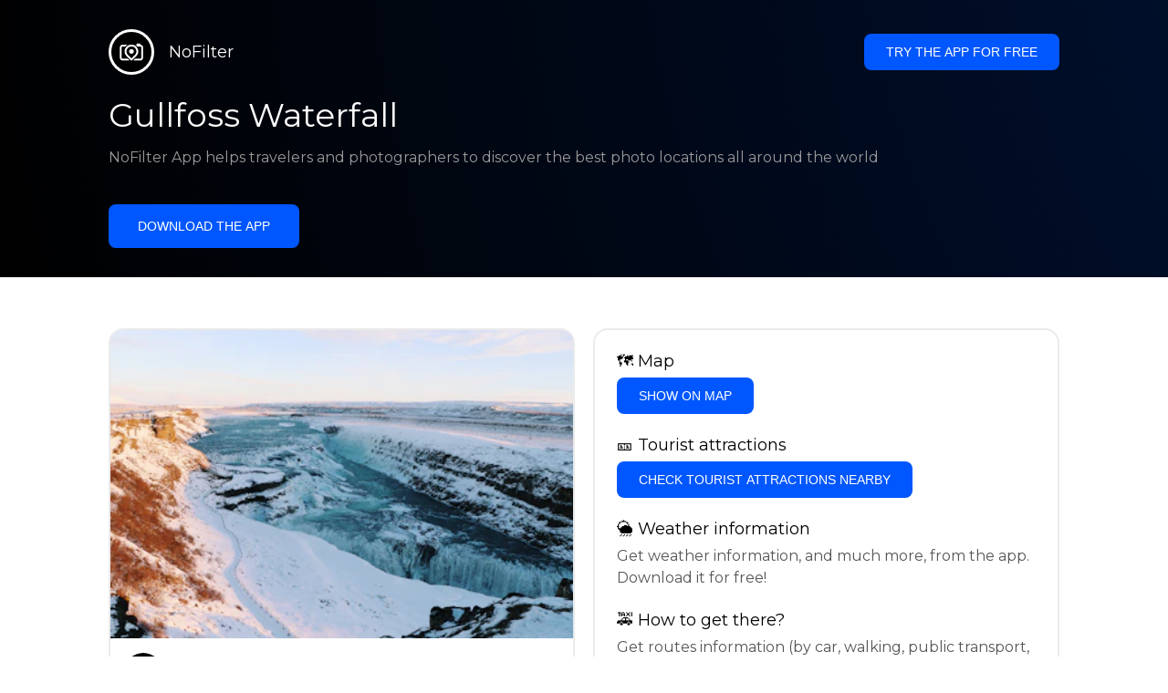

--- FILE ---
content_type: text/html; charset=utf-8
request_url: https://getnofilter.com/en/spot/gullfoss-waterfall-from-top-viewpoint-in-iceland
body_size: 7239
content:
<!DOCTYPE html><html lang="en"><head><meta charSet="utf-8"/><meta name="viewport" content="width=device-width, initial-scale=1"/><link rel="stylesheet" href="/_next/static/chunks/f4e0acf8cdada3ec.css" data-precedence="next"/><link rel="stylesheet" href="/_next/static/chunks/f257d724b2742fee.css" data-precedence="next"/><link rel="preload" as="script" fetchPriority="low" href="/_next/static/chunks/b4fd919c3277d263.js"/><script src="/_next/static/chunks/91adb7bdb9870c6a.js" async=""></script><script src="/_next/static/chunks/2008ffcf9e5b170c.js" async=""></script><script src="/_next/static/chunks/d7eefcf0774315f0.js" async=""></script><script src="/_next/static/chunks/8082ab48faca5ea1.js" async=""></script><script src="/_next/static/chunks/turbopack-c20bfadadf157e63.js" async=""></script><script src="/_next/static/chunks/ff1a16fafef87110.js" async=""></script><script src="/_next/static/chunks/7dd66bdf8a7e5707.js" async=""></script><script src="/_next/static/chunks/a5196e0b2ba7a278.js" async=""></script><script src="/_next/static/chunks/3d32401492421ad0.js" async=""></script><meta name="next-size-adjust" content=""/><meta name="theme-color" content="#ffffff"/><script src="/_next/static/chunks/a6dad97d9634a72d.js" noModule=""></script></head><body class="montserrat_a82a09f6-module__zj2oXG__className"><div hidden=""><!--$?--><template id="B:0"></template><!--/$--></div><div class="Header-module__ldgnoG__root"><div class="content-wrapper"><div class="Header-module__ldgnoG__top"><div class="Logo-module__FeqWJG__root"><div class="Logo-module__FeqWJG__image"></div><div class="Logo-module__FeqWJG__text">NoFilter</div></div><div class="desktopOnly"><button class="Button-module__e7WGRa__root   ">Try the app for free</button></div></div><div class="Header-module__ldgnoG__center"><div class="Header-module__ldgnoG__left"><h1>Gullfoss Waterfall</h1><p>NoFilter App helps travelers and photographers to discover the best photo locations all around the world</p><button class="Button-module__e7WGRa__root Button-module__e7WGRa__big  ">Download the app</button></div></div></div></div><div class="Spot-module__d2znca__root"><div class="content-wrapper" id="content"><article class="TheSpot-module__2jdcOG__root"><div class="TheSpot-module__2jdcOG__wrapper"><div class="TheSpot-module__2jdcOG__photo" data-n="1"><figure><img fetchPriority="high" class="img" src="https://images.unsplash.com/photo-1516483217304-71978ef2bbcc?ixlib=rb-0.3.5&amp;q=80&amp;auto=format&amp;crop=entropy&amp;cs=tinysrgb&amp;w=400&amp;fit=max&amp;ixid=eyJhcHBfaWQiOjIzOTI1fQ&amp;s=ece7a3f42a9fd314daf8404e1e893d64" alt="Gullfoss Waterfall - From Top Viewpoint, Iceland" style="width:100%;aspect-ratio:1.5"/><figcaption>Gullfoss Waterfall - From Top Viewpoint, Iceland</figcaption><div class="TheSpot-module__2jdcOG__data"><div class="TheSpot-module__2jdcOG__by"><div class="TheSpot-module__2jdcOG__avatar">U</div><span>@<!-- -->charliewoodward<!-- --> - Unsplash</span></div><div class="TheSpot-module__2jdcOG__name">Gullfoss Waterfall</div><div class="TheSpot-module__2jdcOG__from">📍 <!-- -->From Top Viewpoint, Iceland</div></div><div class="TheSpot-module__2jdcOG__description"><span>Gullfoss is a stunning and powerful waterfall in the canyon of the Hvítá river in southern Iceland. It is one of the most popular tourist attractions in the country. The'Golden Falls' consist of two stages resembling an inverted staircase, the upper one falling 11m and the lower one 21m, culminating in a powerful uproar. Its mesmerizing beauty awes visitors all year round. Gullfoss is a favourite stop for all tourists’ itineraries and its grandeur is a must-see experience in Iceland. Accessible by foot as well as by car along the Golden Circle route, it also offers paved paths with close access to the waters. With large up-close views, majestic rapids and unforgettable misty clouds, Gullfoss is an ideal location to capture the breathtaking beauty of Icelandic nature.</span></div></figure></div><div class="TheSpot-module__2jdcOG__actions"><h2 style="margin-top:0">🗺 <!-- -->Map</h2><button class="Button-module__e7WGRa__root   TheSpot-module__2jdcOG__checkButton">Show on Map</button><h2>🎫 <!-- -->Tourist attractions</h2><button class="Button-module__e7WGRa__root   TheSpot-module__2jdcOG__checkButton">Check tourist attractions nearby</button><h2>🌦 <!-- -->Weather information</h2><div class="TheSpot-module__2jdcOG__action_text">Get weather information, and much more, from the app. Download it for free!</div><h2>🚕 <!-- -->How to get there?</h2><div class="TheSpot-module__2jdcOG__action_text">Get routes information (by car, walking, public transport, etc), and much more, from the app. Download it for free!</div></div></div></article><div class="Spot-module__d2znca__download"><div class="JoinToday-module__8RVVCq__root"><div class="JoinToday-module__8RVVCq__wrapper"><div class="JoinToday-module__8RVVCq__text">Want to see more?<br/>Download the app. It&#x27;s free!</div><div class="JoinToday-module__8RVVCq__download"><button class="Button-module__e7WGRa__root Button-module__e7WGRa__big Button-module__e7WGRa__secondary ">Click here</button></div></div></div></div></div></div><!--$?--><template id="B:1"></template><!--/$--><div class="Footer-module__Grjkva__root"><div class="content-wrapper"><div class="Footer-module__Grjkva__wrapper"><div class="Footer-module__Grjkva__left"><div>NoFilter</div><div class="Footer-module__Grjkva__lema">Discover the best photo locations nearby and worldwide. Find stunning locations reviewed by photographers. Free app for Android and iOS</div><div class="Footer-module__Grjkva__title">Social Media</div><div class="Footer-module__Grjkva__socialMedia"><a href="https://instagram.com/getnofilter" target="_blank" rel="noopener noreferrer">@getnofilter</a></div></div><div class="Footer-module__Grjkva__center"><div><div class="Footer-module__Grjkva__title">Useful Links</div><ul><li><a href="/en/blog">Blog</a></li><li><a href="/en/terms-of-use">Terms of Use</a></li><li><a href="/en/privacy-policy">Privacy Policy</a></li><li><a href="/en/developers">Developers</a></li><li><a href="en/brand-toolkit">Brand Toolkit</a></li><li><a href="/en/contact">Contact us</a></li></ul></div></div><div class="Footer-module__Grjkva__right"><div class="Footer-module__Grjkva__title">Want to see more?<br/>Download the app. It&#x27;s free!</div></div></div></div><div class="Footer-module__Grjkva__bottom"><div class="content-wrapper"><div>© Copyright - NoFilter</div></div></div></div><script>requestAnimationFrame(function(){$RT=performance.now()});</script><script src="/_next/static/chunks/b4fd919c3277d263.js" id="_R_" async=""></script><div hidden id="S:1"></div><script>$RB=[];$RV=function(a){$RT=performance.now();for(var b=0;b<a.length;b+=2){var c=a[b],e=a[b+1];null!==e.parentNode&&e.parentNode.removeChild(e);var f=c.parentNode;if(f){var g=c.previousSibling,h=0;do{if(c&&8===c.nodeType){var d=c.data;if("/$"===d||"/&"===d)if(0===h)break;else h--;else"$"!==d&&"$?"!==d&&"$~"!==d&&"$!"!==d&&"&"!==d||h++}d=c.nextSibling;f.removeChild(c);c=d}while(c);for(;e.firstChild;)f.insertBefore(e.firstChild,c);g.data="$";g._reactRetry&&requestAnimationFrame(g._reactRetry)}}a.length=0};
$RC=function(a,b){if(b=document.getElementById(b))(a=document.getElementById(a))?(a.previousSibling.data="$~",$RB.push(a,b),2===$RB.length&&("number"!==typeof $RT?requestAnimationFrame($RV.bind(null,$RB)):(a=performance.now(),setTimeout($RV.bind(null,$RB),2300>a&&2E3<a?2300-a:$RT+300-a)))):b.parentNode.removeChild(b)};$RC("B:1","S:1")</script><title>Gullfoss Waterfall - From Top Viewpoint, Iceland</title><meta name="description" content="Gullfoss is a stunning and powerful waterfall in the canyon of the Hvítá river in southern Iceland. It is one of the most popular tourist attractions in the country. The&#x27;Golden Falls&#x27; consist of two stages resembling an inverted staircase, the upper one falling 11m and the lower one 21m, culminating in a powerful uproar. Its mesmerizing beauty awes visitors all year round. Gullfoss is a favourite stop for all tourists’ itineraries and its grandeur is a must-see experience in Iceland. Accessible by foot as well as by car along the Golden Circle route, it also offers paved paths with close access to the waters. With large up-close views, majestic rapids and unforgettable misty clouds, Gullfoss is an ideal location to capture the breathtaking beauty of Icelandic nature."/><meta name="author" content="Broda Noel"/><meta name="keywords" content="photo spots,photo location,best places to take photos,best instagrammable places,photo-travel app"/><meta name="apple-itunes-app" content="app-id=1445583976"/><meta name="fb:app_id" content="379133649596384"/><meta name="X-UA-Compatible" content="ie=edge"/><link rel="canonical" href="https://getnofilter.com/en/spot/gullfoss-waterfall-from-top-viewpoint-in-iceland"/><link rel="alternate" hrefLang="ar" href="https://getnofilter.com/ar/spot/gullfoss-waterfall-from-top-viewpoint-in-iceland"/><link rel="alternate" hrefLang="az" href="https://getnofilter.com/az/spot/gullfoss-waterfall-from-top-viewpoint-in-iceland"/><link rel="alternate" hrefLang="be" href="https://getnofilter.com/be/spot/gullfoss-waterfall-from-top-viewpoint-in-iceland"/><link rel="alternate" hrefLang="ca" href="https://getnofilter.com/ca/spot/gullfoss-waterfall-from-top-viewpoint-in-iceland"/><link rel="alternate" hrefLang="cs" href="https://getnofilter.com/cs/spot/gullfoss-waterfall-from-top-viewpoint-in-iceland"/><link rel="alternate" hrefLang="de" href="https://getnofilter.com/de/spot/gullfoss-waterfall-from-top-viewpoint-in-iceland"/><link rel="alternate" hrefLang="en" href="https://getnofilter.com/en/spot/gullfoss-waterfall-from-top-viewpoint-in-iceland"/><link rel="alternate" hrefLang="es" href="https://getnofilter.com/es/spot/gullfoss-waterfall-from-top-viewpoint-in-iceland"/><link rel="alternate" hrefLang="fa" href="https://getnofilter.com/fa/spot/gullfoss-waterfall-from-top-viewpoint-in-iceland"/><link rel="alternate" hrefLang="fr" href="https://getnofilter.com/fr/spot/gullfoss-waterfall-from-top-viewpoint-in-iceland"/><link rel="alternate" hrefLang="hi" href="https://getnofilter.com/hi/spot/gullfoss-waterfall-from-top-viewpoint-in-iceland"/><link rel="alternate" hrefLang="hr" href="https://getnofilter.com/hr/spot/gullfoss-waterfall-from-top-viewpoint-in-iceland"/><link rel="alternate" hrefLang="hu" href="https://getnofilter.com/hu/spot/gullfoss-waterfall-from-top-viewpoint-in-iceland"/><link rel="alternate" hrefLang="id" href="https://getnofilter.com/id/spot/gullfoss-waterfall-from-top-viewpoint-in-iceland"/><link rel="alternate" hrefLang="in" href="https://getnofilter.com/id/spot/gullfoss-waterfall-from-top-viewpoint-in-iceland"/><link rel="alternate" hrefLang="is" href="https://getnofilter.com/is/spot/gullfoss-waterfall-from-top-viewpoint-in-iceland"/><link rel="alternate" hrefLang="it" href="https://getnofilter.com/it/spot/gullfoss-waterfall-from-top-viewpoint-in-iceland"/><link rel="alternate" hrefLang="ja" href="https://getnofilter.com/ja/spot/gullfoss-waterfall-from-top-viewpoint-in-iceland"/><link rel="alternate" hrefLang="ko" href="https://getnofilter.com/ko/spot/gullfoss-waterfall-from-top-viewpoint-in-iceland"/><link rel="alternate" hrefLang="nl" href="https://getnofilter.com/nl/spot/gullfoss-waterfall-from-top-viewpoint-in-iceland"/><link rel="alternate" hrefLang="pl" href="https://getnofilter.com/pl/spot/gullfoss-waterfall-from-top-viewpoint-in-iceland"/><link rel="alternate" hrefLang="pt" href="https://getnofilter.com/pt/spot/gullfoss-waterfall-from-top-viewpoint-in-iceland"/><link rel="alternate" hrefLang="ro" href="https://getnofilter.com/ro/spot/gullfoss-waterfall-from-top-viewpoint-in-iceland"/><link rel="alternate" hrefLang="ru" href="https://getnofilter.com/ru/spot/gullfoss-waterfall-from-top-viewpoint-in-iceland"/><link rel="alternate" hrefLang="sk" href="https://getnofilter.com/sk/spot/gullfoss-waterfall-from-top-viewpoint-in-iceland"/><link rel="alternate" hrefLang="sv" href="https://getnofilter.com/sv/spot/gullfoss-waterfall-from-top-viewpoint-in-iceland"/><link rel="alternate" hrefLang="th" href="https://getnofilter.com/th/spot/gullfoss-waterfall-from-top-viewpoint-in-iceland"/><link rel="alternate" hrefLang="tr" href="https://getnofilter.com/tr/spot/gullfoss-waterfall-from-top-viewpoint-in-iceland"/><link rel="alternate" hrefLang="uk" href="https://getnofilter.com/uk/spot/gullfoss-waterfall-from-top-viewpoint-in-iceland"/><link rel="alternate" hrefLang="vi" href="https://getnofilter.com/vi/spot/gullfoss-waterfall-from-top-viewpoint-in-iceland"/><link rel="alternate" hrefLang="zh" href="https://getnofilter.com/zh/spot/gullfoss-waterfall-from-top-viewpoint-in-iceland"/><meta property="og:title" content="Gullfoss Waterfall - From Top Viewpoint, Iceland"/><meta property="og:description" content="Gullfoss is a stunning and powerful waterfall in the canyon of the Hvítá river in southern Iceland. It is one of the most popular tourist attractions in the country. The&#x27;Golden Falls&#x27; consist of two stages resembling an inverted staircase, the upper one falling 11m and the lower one 21m, culminating in a powerful uproar. Its mesmerizing beauty awes visitors all year round. Gullfoss is a favourite stop for all tourists’ itineraries and its grandeur is a must-see experience in Iceland. Accessible by foot as well as by car along the Golden Circle route, it also offers paved paths with close access to the waters. With large up-close views, majestic rapids and unforgettable misty clouds, Gullfoss is an ideal location to capture the breathtaking beauty of Icelandic nature."/><meta property="og:url" content="https://getnofilter.com/en/spot/gullfoss-waterfall-from-top-viewpoint-in-iceland"/><meta property="og:site_name" content="NoFilter®"/><meta property="og:locale" content="en"/><meta property="og:image" content="https://images.unsplash.com/photo-1516483217304-71978ef2bbcc?ixlib=rb-0.3.5&amp;q=80&amp;auto=format&amp;crop=entropy&amp;cs=tinysrgb&amp;w=1080&amp;fit=max&amp;ixid=eyJhcHBfaWQiOjIzOTI1fQ&amp;s=ece7a3f42a9fd314daf8404e1e893d64"/><meta property="og:image:width" content="1080"/><meta property="og:image:height" content="720"/><meta property="og:image:alt" content="Gullfoss Waterfall - From Top Viewpoint, Iceland"/><meta property="og:type" content="website"/><meta name="twitter:card" content="summary_large_image"/><meta name="twitter:title" content="Gullfoss Waterfall - From Top Viewpoint, Iceland"/><meta name="twitter:description" content="Gullfoss is a stunning and powerful waterfall in the canyon of the Hvítá river in southern Iceland. It is one of the most popular tourist attractions in the country. The&#x27;Golden Falls&#x27; consist of two stages resembling an inverted staircase, the upper one falling 11m and the lower one 21m, culminating in a powerful uproar. Its mesmerizing beauty awes visitors all year round. Gullfoss is a favourite stop for all tourists’ itineraries and its grandeur is a must-see experience in Iceland. Accessible by foot as well as by car along the Golden Circle route, it also offers paved paths with close access to the waters. With large up-close views, majestic rapids and unforgettable misty clouds, Gullfoss is an ideal location to capture the breathtaking beauty of Icelandic nature."/><meta name="twitter:image" content="https://images.unsplash.com/photo-1516483217304-71978ef2bbcc?ixlib=rb-0.3.5&amp;q=80&amp;auto=format&amp;crop=entropy&amp;cs=tinysrgb&amp;w=1080&amp;fit=max&amp;ixid=eyJhcHBfaWQiOjIzOTI1fQ&amp;s=ece7a3f42a9fd314daf8404e1e893d64"/><meta name="twitter:image:width" content="1080"/><meta name="twitter:image:height" content="720"/><meta name="twitter:image:alt" content="Gullfoss Waterfall - From Top Viewpoint, Iceland"/><link rel="shortcut icon" href="/img/favicon-small.png"/><link rel="apple-touch-icon" href="/img/favicon.png"/><script >document.querySelectorAll('body link[rel="icon"], body link[rel="apple-touch-icon"]').forEach(el => document.head.appendChild(el))</script><div hidden id="S:0"></div><script>$RC("B:0","S:0")</script><script>(self.__next_f=self.__next_f||[]).push([0])</script><script>self.__next_f.push([1,"1:\"$Sreact.fragment\"\n2:I[39756,[\"/_next/static/chunks/ff1a16fafef87110.js\",\"/_next/static/chunks/7dd66bdf8a7e5707.js\"],\"default\"]\n3:I[37457,[\"/_next/static/chunks/ff1a16fafef87110.js\",\"/_next/static/chunks/7dd66bdf8a7e5707.js\"],\"default\"]\n6:I[97367,[\"/_next/static/chunks/ff1a16fafef87110.js\",\"/_next/static/chunks/7dd66bdf8a7e5707.js\"],\"OutletBoundary\"]\n8:I[11533,[\"/_next/static/chunks/ff1a16fafef87110.js\",\"/_next/static/chunks/7dd66bdf8a7e5707.js\"],\"AsyncMetadataOutlet\"]\na:I[97367,[\"/_next/static/chunks/ff1a16fafef87110.js\",\"/_next/static/chunks/7dd66bdf8a7e5707.js\"],\"ViewportBoundary\"]\nc:I[97367,[\"/_next/static/chunks/ff1a16fafef87110.js\",\"/_next/static/chunks/7dd66bdf8a7e5707.js\"],\"MetadataBoundary\"]\nd:\"$Sreact.suspense\"\nf:I[68027,[],\"default\"]\n10:I[22016,[\"/_next/static/chunks/a5196e0b2ba7a278.js\"],\"default\"]\n11:I[79520,[\"/_next/static/chunks/a5196e0b2ba7a278.js\",\"/_next/static/chunks/3d32401492421ad0.js\"],\"\"]\n13:I[85430,[\"/_next/static/chunks/a5196e0b2ba7a278.js\",\"/_next/static/chunks/3d32401492421ad0.js\"],\"default\"]\n14:I[64021,[\"/_next/static/chunks/a5196e0b2ba7a278.js\",\"/_next/static/chunks/3d32401492421ad0.js\"],\"default\"]\n15:I[15512,[\"/_next/static/chunks/a5196e0b2ba7a278.js\",\"/_next/static/chunks/3d32401492421ad0.js\"],\"default\"]\n17:I[72063,[\"/_next/static/chunks/a5196e0b2ba7a278.js\",\"/_next/static/chunks/3d32401492421ad0.js\"],\"default\"]\n3a:I[27201,[\"/_next/static/chunks/ff1a16fafef87110.js\",\"/_next/static/chunks/7dd66bdf8a7e5707.js\"],\"IconMark\"]\n:HL[\"/_next/static/chunks/f4e0acf8cdada3ec.css\",\"style\"]\n:HL[\"/_next/static/media/e8f2fbee2754df70-s.p.9b7a96b4.woff2\",\"font\",{\"crossOrigin\":\"\",\"type\":\"font/woff2\"}]\n:HL[\"/_next/static/chunks/f257d724b2742fee.css\",\"style\"]\n"])</script><script>self.__next_f.push([1,"0:{\"P\":null,\"b\":\"k3nAum939CJOCPFOtdCVs\",\"p\":\"\",\"c\":[\"\",\"en\",\"spot\",\"gullfoss-waterfall-from-top-viewpoint-in-iceland\"],\"i\":false,\"f\":[[[\"\",{\"children\":[[\"lang\",\"en\",\"d\"],{\"children\":[\"spot\",{\"children\":[[\"slug\",\"gullfoss-waterfall-from-top-viewpoint-in-iceland\",\"d\"],{\"children\":[\"__PAGE__\",{}]}]}]},\"$undefined\",\"$undefined\",true]}],[\"\",[\"$\",\"$1\",\"c\",{\"children\":[null,[\"$\",\"$L2\",null,{\"parallelRouterKey\":\"children\",\"error\":\"$undefined\",\"errorStyles\":\"$undefined\",\"errorScripts\":\"$undefined\",\"template\":[\"$\",\"$L3\",null,{}],\"templateStyles\":\"$undefined\",\"templateScripts\":\"$undefined\",\"notFound\":[[[\"$\",\"title\",null,{\"children\":\"404: This page could not be found.\"}],[\"$\",\"div\",null,{\"style\":{\"fontFamily\":\"system-ui,\\\"Segoe UI\\\",Roboto,Helvetica,Arial,sans-serif,\\\"Apple Color Emoji\\\",\\\"Segoe UI Emoji\\\"\",\"height\":\"100vh\",\"textAlign\":\"center\",\"display\":\"flex\",\"flexDirection\":\"column\",\"alignItems\":\"center\",\"justifyContent\":\"center\"},\"children\":[\"$\",\"div\",null,{\"children\":[[\"$\",\"style\",null,{\"dangerouslySetInnerHTML\":{\"__html\":\"body{color:#000;background:#fff;margin:0}.next-error-h1{border-right:1px solid rgba(0,0,0,.3)}@media (prefers-color-scheme:dark){body{color:#fff;background:#000}.next-error-h1{border-right:1px solid rgba(255,255,255,.3)}}\"}}],[\"$\",\"h1\",null,{\"className\":\"next-error-h1\",\"style\":{\"display\":\"inline-block\",\"margin\":\"0 20px 0 0\",\"padding\":\"0 23px 0 0\",\"fontSize\":24,\"fontWeight\":500,\"verticalAlign\":\"top\",\"lineHeight\":\"49px\"},\"children\":404}],[\"$\",\"div\",null,{\"style\":{\"display\":\"inline-block\"},\"children\":[\"$\",\"h2\",null,{\"style\":{\"fontSize\":14,\"fontWeight\":400,\"lineHeight\":\"49px\",\"margin\":0},\"children\":\"This page could not be found.\"}]}]]}]}]],[]],\"forbidden\":\"$undefined\",\"unauthorized\":\"$undefined\"}]]}],{\"children\":[[\"lang\",\"en\",\"d\"],[\"$\",\"$1\",\"c\",{\"children\":[[[\"$\",\"link\",\"0\",{\"rel\":\"stylesheet\",\"href\":\"/_next/static/chunks/f4e0acf8cdada3ec.css\",\"precedence\":\"next\",\"crossOrigin\":\"$undefined\",\"nonce\":\"$undefined\"}],[\"$\",\"script\",\"script-0\",{\"src\":\"/_next/static/chunks/a5196e0b2ba7a278.js\",\"async\":true,\"nonce\":\"$undefined\"}]],\"$L4\"]}],{\"children\":[\"spot\",[\"$\",\"$1\",\"c\",{\"children\":[null,[\"$\",\"$L2\",null,{\"parallelRouterKey\":\"children\",\"error\":\"$undefined\",\"errorStyles\":\"$undefined\",\"errorScripts\":\"$undefined\",\"template\":[\"$\",\"$L3\",null,{}],\"templateStyles\":\"$undefined\",\"templateScripts\":\"$undefined\",\"notFound\":\"$undefined\",\"forbidden\":\"$undefined\",\"unauthorized\":\"$undefined\"}]]}],{\"children\":[[\"slug\",\"gullfoss-waterfall-from-top-viewpoint-in-iceland\",\"d\"],[\"$\",\"$1\",\"c\",{\"children\":[null,[\"$\",\"$L2\",null,{\"parallelRouterKey\":\"children\",\"error\":\"$undefined\",\"errorStyles\":\"$undefined\",\"errorScripts\":\"$undefined\",\"template\":[\"$\",\"$L3\",null,{}],\"templateStyles\":\"$undefined\",\"templateScripts\":\"$undefined\",\"notFound\":\"$undefined\",\"forbidden\":\"$undefined\",\"unauthorized\":\"$undefined\"}]]}],{\"children\":[\"__PAGE__\",[\"$\",\"$1\",\"c\",{\"children\":[\"$L5\",[[\"$\",\"link\",\"0\",{\"rel\":\"stylesheet\",\"href\":\"/_next/static/chunks/f257d724b2742fee.css\",\"precedence\":\"next\",\"crossOrigin\":\"$undefined\",\"nonce\":\"$undefined\"}],[\"$\",\"script\",\"script-0\",{\"src\":\"/_next/static/chunks/3d32401492421ad0.js\",\"async\":true,\"nonce\":\"$undefined\"}]],[\"$\",\"$L6\",null,{\"children\":[\"$L7\",[\"$\",\"$L8\",null,{\"promise\":\"$@9\"}]]}]]}],{},null,false]},null,false]},null,false]},null,false]},null,false],[\"$\",\"$1\",\"h\",{\"children\":[null,[[\"$\",\"$La\",null,{\"children\":\"$Lb\"}],[\"$\",\"meta\",null,{\"name\":\"next-size-adjust\",\"content\":\"\"}]],[\"$\",\"$Lc\",null,{\"children\":[\"$\",\"div\",null,{\"hidden\":true,\"children\":[\"$\",\"$d\",null,{\"fallback\":null,\"children\":\"$Le\"}]}]}]]}],false]],\"m\":\"$undefined\",\"G\":[\"$f\",[]],\"s\":false,\"S\":false}\n"])</script><script>self.__next_f.push([1,"4:[\"$\",\"html\",null,{\"lang\":\"en\",\"children\":[\"$\",\"body\",null,{\"className\":\"montserrat_a82a09f6-module__zj2oXG__className\",\"children\":[[\"$\",\"$L2\",null,{\"parallelRouterKey\":\"children\",\"error\":\"$undefined\",\"errorStyles\":\"$undefined\",\"errorScripts\":\"$undefined\",\"template\":[\"$\",\"$L3\",null,{}],\"templateStyles\":\"$undefined\",\"templateScripts\":\"$undefined\",\"notFound\":\"$undefined\",\"forbidden\":\"$undefined\",\"unauthorized\":\"$undefined\"}],[\"$\",\"div\",null,{\"className\":\"Footer-module__Grjkva__root\",\"children\":[[\"$\",\"div\",null,{\"className\":\"content-wrapper\",\"children\":[\"$\",\"div\",null,{\"className\":\"Footer-module__Grjkva__wrapper\",\"children\":[[\"$\",\"div\",null,{\"className\":\"Footer-module__Grjkva__left\",\"children\":[[\"$\",\"div\",null,{\"children\":\"NoFilter\"}],[\"$\",\"div\",null,{\"className\":\"Footer-module__Grjkva__lema\",\"children\":\"Discover the best photo locations nearby and worldwide. Find stunning locations reviewed by photographers. Free app for Android and iOS\"}],[\"$\",\"div\",null,{\"className\":\"Footer-module__Grjkva__title\",\"children\":\"Social Media\"}],[\"$\",\"div\",null,{\"className\":\"Footer-module__Grjkva__socialMedia\",\"children\":[\"$\",\"a\",null,{\"href\":\"https://instagram.com/getnofilter\",\"target\":\"_blank\",\"rel\":\"noopener noreferrer\",\"children\":\"@getnofilter\"}]}]]}],[\"$\",\"div\",null,{\"className\":\"Footer-module__Grjkva__center\",\"children\":[\"$\",\"div\",null,{\"className\":\"$undefined\",\"children\":[[\"$\",\"div\",null,{\"className\":\"Footer-module__Grjkva__title\",\"children\":\"Useful Links\"}],[\"$\",\"ul\",null,{\"children\":[[\"$\",\"li\",null,{\"children\":[\"$\",\"$L10\",null,{\"href\":\"/en/blog\",\"prefetch\":false,\"children\":\"Blog\"}]}],[\"$\",\"li\",null,{\"children\":[\"$\",\"$L10\",null,{\"href\":\"/en/terms-of-use\",\"prefetch\":false,\"children\":\"Terms of Use\"}]}],[\"$\",\"li\",null,{\"children\":[\"$\",\"$L10\",null,{\"href\":\"/en/privacy-policy\",\"prefetch\":false,\"children\":\"Privacy Policy\"}]}],[\"$\",\"li\",null,{\"children\":[\"$\",\"$L10\",null,{\"href\":\"/en/developers\",\"prefetch\":false,\"children\":\"Developers\"}]}],[\"$\",\"li\",null,{\"children\":[\"$\",\"$L10\",null,{\"href\":\"en/brand-toolkit\",\"prefetch\":false,\"children\":\"Brand Toolkit\"}]}],[\"$\",\"li\",null,{\"children\":[\"$\",\"$L10\",null,{\"href\":\"/en/contact\",\"prefetch\":false,\"children\":\"Contact us\"}]}]]}]]}]}],[\"$\",\"div\",null,{\"className\":\"Footer-module__Grjkva__right\",\"children\":[\"$\",\"div\",null,{\"className\":\"Footer-module__Grjkva__title\",\"children\":[\"Want to see more?\",[\"$\",\"br\",null,{}],\"Download the app. It's free!\"]}]}]]}]}],[\"$\",\"div\",null,{\"className\":\"Footer-module__Grjkva__bottom\",\"children\":[\"$\",\"div\",null,{\"className\":\"content-wrapper\",\"children\":[\"$\",\"div\",null,{\"children\":\"© Copyright - NoFilter\"}]}]}]]}]]}]}]\n"])</script><script>self.__next_f.push([1,"12:T817,"])</script><script>self.__next_f.push([1,"[{\"@context\":\"https://schema.org/\",\"@type\":\"Place\",\"url\":\"https://getnofilter.com/en/spot/gullfoss-waterfall-from-top-viewpoint-in-iceland\",\"hasMap\":\"https://getnofilter.com/en/spot/gullfoss-waterfall-from-top-viewpoint-in-iceland\",\"name\":\"Gullfoss Waterfall - From Top Viewpoint, Iceland\",\"description\":\"Gullfoss is a stunning and powerful waterfall in the canyon of the Hvítá river in southern Iceland. It is one of the most popular tourist attractions in the country. The'Golden Falls' consist of two stages resembling an inverted staircase, the upper one falling 11m and the lower one 21m, culminating in a powerful uproar. Its mesmerizing beauty awes visitors all year round. Gullfoss is a favourite stop for all tourists’ itineraries and its grandeur is a must-see experience in Iceland. Accessible by foot as well as by car along the Golden Circle route, it also offers paved paths with close access to the waters. With large up-close views, majestic rapids and unforgettable misty clouds, Gullfoss is an ideal location to capture the breathtaking beauty of Icelandic nature.\",\"image\":\"https://images.unsplash.com/photo-1516483217304-71978ef2bbcc?ixlib=rb-0.3.5\u0026q=80\u0026auto=format\u0026crop=entropy\u0026cs=tinysrgb\u0026w=1080\u0026fit=max\u0026ixid=eyJhcHBfaWQiOjIzOTI1fQ\u0026s=ece7a3f42a9fd314daf8404e1e893d64\",\"latitude\":64.32612073435963,\"longitude\":-20.124455750537095,\"geo\":{\"@type\":\"GeoCoordinates\",\"latitude\":64.32612073435963,\"longitude\":-20.124455750537095},\"publicAccess\":true},{\"@context\":\"https://schema.org/\",\"@type\":\"ImageObject\",\"contentUrl\":\"https://images.unsplash.com/photo-1516483217304-71978ef2bbcc?ixlib=rb-0.3.5\u0026q=80\u0026auto=format\u0026crop=entropy\u0026cs=tinysrgb\u0026w=1080\u0026fit=max\u0026ixid=eyJhcHBfaWQiOjIzOTI1fQ\u0026s=ece7a3f42a9fd314daf8404e1e893d64\",\"license\":\"https://getnofilter.com/terms-of-use\",\"acquireLicensePage\":\"https://getnofilter.com/terms-of-use\",\"creditText\":\"NoFilter \u0026 Photo author\",\"width\":1080,\"height\":720,\"caption\":\"Gullfoss Waterfall - From Top Viewpoint, Iceland\",\"creator\":{\"@type\":\"Person\",\"name\":\"charliewoodward\"},\"copyrightNotice\":\"NoFilter \u0026 Photo author\"}]"])</script><script>self.__next_f.push([1,"5:[[\"$\",\"$L11\",null,{\"id\":\"spot-jsonld\",\"type\":\"application/ld+json\",\"dangerouslySetInnerHTML\":{\"__html\":\"$12\"}}],[\"$\",\"$L13\",null,{\"lang\":\"en\",\"t\":{\"header\":{\"tryTheApp\":\"Try the app for free\",\"theBest\":\"The Best Photo Spots around the world\",\"description\":\"NoFilter App helps travelers and photographers to discover the best photo locations all around the world\",\"download\":\"Download the app\"}},\"title\":\"Gullfoss Waterfall\"}],[\"$\",\"$L14\",null,{\"spot\":{\"id\":\"c18de60c-b980-4c4c-a779-9af4f8dae99c\",\"lat\":64.32612073435963,\"lng\":-20.124455750537095,\"userPhotosHydrated\":[]}}],[\"$\",\"div\",null,{\"className\":\"Spot-module__d2znca__root\",\"children\":[\"$\",\"div\",null,{\"className\":\"content-wrapper\",\"id\":\"content\",\"children\":[[\"$\",\"$L15\",null,{\"t\":{\"spot\":{\"anonymous\":\"Anonymous\",\"header\":\"We help \u003cu\u003etravelers and photographers\u003c/u\u003e to discover \u003cu\u003ethe best photo locations\u003c/u\u003e all around the world\",\"showOnMap\":\"Show on Map\",\"wantTo\":\"Want to see more? Download the app. It's free!\",\"noDescription\":\"No description available yet\",\"suggestions\":\"Suggestions and Comments\",\"allTheInfo\":\"All the information about:\",\"from\":\"From\",\"weather\":\"Weather information\",\"howTo\":\"How to get there?\",\"getWeather\":\"Get weather information, and much more, from the app. Download it for free!\",\"getRoutes\":\"Get routes information (by car, walking, public transport, etc), and much more, from the app. Download it for free!\",\"loading\":\"Loading\",\"map\":\"Map\",\"touristAttractions\":\"Tourist attractions\",\"noAttractions\":\"There are no tourist attractions nearby\",\"checkTour\":\"Check tourist attractions nearby\",\"seePrices\":\"See prices, availability, and more\"}},\"lang\":\"en\",\"spot\":{\"id\":\"c18de60c-b980-4c4c-a779-9af4f8dae99c\",\"slug\":\"gullfoss-waterfall-from-top-viewpoint-in-iceland\",\"name\":\"Gullfoss Waterfall\",\"from\":\"Top Viewpoint\",\"description\":\"Gullfoss is a stunning and powerful waterfall in the canyon of the Hvítá river in southern Iceland. It is one of the most popular tourist attractions in the country. The'Golden Falls' consist of two stages resembling an inverted staircase, the upper one falling 11m and the lower one 21m, culminating in a powerful uproar. Its mesmerizing beauty awes visitors all year round. Gullfoss is a favourite stop for all tourists’ itineraries and its grandeur is a must-see experience in Iceland. Accessible by foot as well as by car along the Golden Circle route, it also offers paved paths with close access to the waters. With large up-close views, majestic rapids and unforgettable misty clouds, Gullfoss is an ideal location to capture the breathtaking beauty of Icelandic nature.\",\"lat\":64.32612073435963,\"lng\":-20.124455750537095,\"photosHydrated\":[{\"id\":\"1MnIUL7sUN8\",\"urls\":{\"regular\":\"https://images.unsplash.com/photo-1516483217304-71978ef2bbcc?ixlib=rb-0.3.5\u0026q=80\u0026fm=jpg\u0026crop=entropy\u0026cs=tinysrgb\u0026w=1080\u0026fit=max\u0026ixid=eyJhcHBfaWQiOjIzOTI1fQ\u0026s=ece7a3f42a9fd314daf8404e1e893d64\"},\"user\":{\"id\":\"G1KjzZC5tUM\",\"username\":\"charliewoodward\"},\"width\":1080,\"height\":720}],\"userPhotosHydrated\":\"$5:2:props:spot:userPhotosHydrated\",\"country\":\"Iceland\",\"isTop\":false,\"tips\":[],\"category\":1}}],\"$L16\"]}]}]]\n"])</script><script>self.__next_f.push([1,"16:[\"$\",\"div\",null,{\"className\":\"Spot-module__d2znca__download\",\"children\":[\"$\",\"$L17\",null,{\"t\":{\"joinToday\":{\"wantTo\":\"Want to see more?\",\"download\":\"Download the app. It's free!\",\"clickHere\":\"Click here\"}}}]}]\nb:[[\"$\",\"meta\",\"0\",{\"charSet\":\"utf-8\"}],[\"$\",\"meta\",\"1\",{\"name\":\"viewport\",\"content\":\"width=device-width, initial-scale=1\"}],[\"$\",\"meta\",\"2\",{\"name\":\"theme-color\",\"content\":\"#ffffff\"}]]\n7:null\n"])</script><script>self.__next_f.push([1,"9:{\"metadata\":[[\"$\",\"title\",\"0\",{\"children\":\"Gullfoss Waterfall - From Top Viewpoint, Iceland\"}],[\"$\",\"meta\",\"1\",{\"name\":\"description\",\"content\":\"Gullfoss is a stunning and powerful waterfall in the canyon of the Hvítá river in southern Iceland. It is one of the most popular tourist attractions in the country. The'Golden Falls' consist of two stages resembling an inverted staircase, the upper one falling 11m and the lower one 21m, culminating in a powerful uproar. Its mesmerizing beauty awes visitors all year round. Gullfoss is a favourite stop for all tourists’ itineraries and its grandeur is a must-see experience in Iceland. Accessible by foot as well as by car along the Golden Circle route, it also offers paved paths with close access to the waters. With large up-close views, majestic rapids and unforgettable misty clouds, Gullfoss is an ideal location to capture the breathtaking beauty of Icelandic nature.\"}],[\"$\",\"meta\",\"2\",{\"name\":\"author\",\"content\":\"Broda Noel\"}],[\"$\",\"meta\",\"3\",{\"name\":\"keywords\",\"content\":\"photo spots,photo location,best places to take photos,best instagrammable places,photo-travel app\"}],[\"$\",\"meta\",\"4\",{\"name\":\"apple-itunes-app\",\"content\":\"app-id=1445583976\"}],[\"$\",\"meta\",\"5\",{\"name\":\"fb:app_id\",\"content\":\"379133649596384\"}],[\"$\",\"meta\",\"6\",{\"name\":\"X-UA-Compatible\",\"content\":\"ie=edge\"}],[\"$\",\"link\",\"7\",{\"rel\":\"canonical\",\"href\":\"https://getnofilter.com/en/spot/gullfoss-waterfall-from-top-viewpoint-in-iceland\"}],[\"$\",\"link\",\"8\",{\"rel\":\"alternate\",\"hrefLang\":\"ar\",\"href\":\"https://getnofilter.com/ar/spot/gullfoss-waterfall-from-top-viewpoint-in-iceland\"}],[\"$\",\"link\",\"9\",{\"rel\":\"alternate\",\"hrefLang\":\"az\",\"href\":\"https://getnofilter.com/az/spot/gullfoss-waterfall-from-top-viewpoint-in-iceland\"}],[\"$\",\"link\",\"10\",{\"rel\":\"alternate\",\"hrefLang\":\"be\",\"href\":\"https://getnofilter.com/be/spot/gullfoss-waterfall-from-top-viewpoint-in-iceland\"}],[\"$\",\"link\",\"11\",{\"rel\":\"alternate\",\"hrefLang\":\"ca\",\"href\":\"https://getnofilter.com/ca/spot/gullfoss-waterfall-from-top-viewpoint-in-iceland\"}],[\"$\",\"link\",\"12\",{\"rel\":\"alternate\",\"hrefLang\":\"cs\",\"href\":\"https://getnofilter.com/cs/spot/gullfoss-waterfall-from-top-viewpoint-in-iceland\"}],[\"$\",\"link\",\"13\",{\"rel\":\"alternate\",\"hrefLang\":\"de\",\"href\":\"https://getnofilter.com/de/spot/gullfoss-waterfall-from-top-viewpoint-in-iceland\"}],[\"$\",\"link\",\"14\",{\"rel\":\"alternate\",\"hrefLang\":\"en\",\"href\":\"https://getnofilter.com/en/spot/gullfoss-waterfall-from-top-viewpoint-in-iceland\"}],[\"$\",\"link\",\"15\",{\"rel\":\"alternate\",\"hrefLang\":\"es\",\"href\":\"https://getnofilter.com/es/spot/gullfoss-waterfall-from-top-viewpoint-in-iceland\"}],[\"$\",\"link\",\"16\",{\"rel\":\"alternate\",\"hrefLang\":\"fa\",\"href\":\"https://getnofilter.com/fa/spot/gullfoss-waterfall-from-top-viewpoint-in-iceland\"}],[\"$\",\"link\",\"17\",{\"rel\":\"alternate\",\"hrefLang\":\"fr\",\"href\":\"https://getnofilter.com/fr/spot/gullfoss-waterfall-from-top-viewpoint-in-iceland\"}],[\"$\",\"link\",\"18\",{\"rel\":\"alternate\",\"hrefLang\":\"hi\",\"href\":\"https://getnofilter.com/hi/spot/gullfoss-waterfall-from-top-viewpoint-in-iceland\"}],[\"$\",\"link\",\"19\",{\"rel\":\"alternate\",\"hrefLang\":\"hr\",\"href\":\"https://getnofilter.com/hr/spot/gullfoss-waterfall-from-top-viewpoint-in-iceland\"}],[\"$\",\"link\",\"20\",{\"rel\":\"alternate\",\"hrefLang\":\"hu\",\"href\":\"https://getnofilter.com/hu/spot/gullfoss-waterfall-from-top-viewpoint-in-iceland\"}],[\"$\",\"link\",\"21\",{\"rel\":\"alternate\",\"hrefLang\":\"id\",\"href\":\"https://getnofilter.com/id/spot/gullfoss-waterfall-from-top-viewpoint-in-iceland\"}],[\"$\",\"link\",\"22\",{\"rel\":\"alternate\",\"hrefLang\":\"in\",\"href\":\"https://getnofilter.com/id/spot/gullfoss-waterfall-from-top-viewpoint-in-iceland\"}],[\"$\",\"link\",\"23\",{\"rel\":\"alternate\",\"hrefLang\":\"is\",\"href\":\"https://getnofilter.com/is/spot/gullfoss-waterfall-from-top-viewpoint-in-iceland\"}],[\"$\",\"link\",\"24\",{\"rel\":\"alternate\",\"hrefLang\":\"it\",\"href\":\"https://getnofilter.com/it/spot/gullfoss-waterfall-from-top-viewpoint-in-iceland\"}],\"$L18\",\"$L19\",\"$L1a\",\"$L1b\",\"$L1c\",\"$L1d\",\"$L1e\",\"$L1f\",\"$L20\",\"$L21\",\"$L22\",\"$L23\",\"$L24\",\"$L25\",\"$L26\",\"$L27\",\"$L28\",\"$L29\",\"$L2a\",\"$L2b\",\"$L2c\",\"$L2d\",\"$L2e\",\"$L2f\",\"$L30\",\"$L31\",\"$L32\",\"$L33\",\"$L34\",\"$L35\",\"$L36\",\"$L37\",\"$L38\",\"$L39\"],\"error\":null,\"digest\":\"$undefined\"}\n"])</script><script>self.__next_f.push([1,"18:[\"$\",\"link\",\"25\",{\"rel\":\"alternate\",\"hrefLang\":\"ja\",\"href\":\"https://getnofilter.com/ja/spot/gullfoss-waterfall-from-top-viewpoint-in-iceland\"}]\n19:[\"$\",\"link\",\"26\",{\"rel\":\"alternate\",\"hrefLang\":\"ko\",\"href\":\"https://getnofilter.com/ko/spot/gullfoss-waterfall-from-top-viewpoint-in-iceland\"}]\n1a:[\"$\",\"link\",\"27\",{\"rel\":\"alternate\",\"hrefLang\":\"nl\",\"href\":\"https://getnofilter.com/nl/spot/gullfoss-waterfall-from-top-viewpoint-in-iceland\"}]\n1b:[\"$\",\"link\",\"28\",{\"rel\":\"alternate\",\"hrefLang\":\"pl\",\"href\":\"https://getnofilter.com/pl/spot/gullfoss-waterfall-from-top-viewpoint-in-iceland\"}]\n1c:[\"$\",\"link\",\"29\",{\"rel\":\"alternate\",\"hrefLang\":\"pt\",\"href\":\"https://getnofilter.com/pt/spot/gullfoss-waterfall-from-top-viewpoint-in-iceland\"}]\n1d:[\"$\",\"link\",\"30\",{\"rel\":\"alternate\",\"hrefLang\":\"ro\",\"href\":\"https://getnofilter.com/ro/spot/gullfoss-waterfall-from-top-viewpoint-in-iceland\"}]\n1e:[\"$\",\"link\",\"31\",{\"rel\":\"alternate\",\"hrefLang\":\"ru\",\"href\":\"https://getnofilter.com/ru/spot/gullfoss-waterfall-from-top-viewpoint-in-iceland\"}]\n1f:[\"$\",\"link\",\"32\",{\"rel\":\"alternate\",\"hrefLang\":\"sk\",\"href\":\"https://getnofilter.com/sk/spot/gullfoss-waterfall-from-top-viewpoint-in-iceland\"}]\n20:[\"$\",\"link\",\"33\",{\"rel\":\"alternate\",\"hrefLang\":\"sv\",\"href\":\"https://getnofilter.com/sv/spot/gullfoss-waterfall-from-top-viewpoint-in-iceland\"}]\n21:[\"$\",\"link\",\"34\",{\"rel\":\"alternate\",\"hrefLang\":\"th\",\"href\":\"https://getnofilter.com/th/spot/gullfoss-waterfall-from-top-viewpoint-in-iceland\"}]\n22:[\"$\",\"link\",\"35\",{\"rel\":\"alternate\",\"hrefLang\":\"tr\",\"href\":\"https://getnofilter.com/tr/spot/gullfoss-waterfall-from-top-viewpoint-in-iceland\"}]\n23:[\"$\",\"link\",\"36\",{\"rel\":\"alternate\",\"hrefLang\":\"uk\",\"href\":\"https://getnofilter.com/uk/spot/gullfoss-waterfall-from-top-viewpoint-in-iceland\"}]\n24:[\"$\",\"link\",\"37\",{\"rel\":\"alternate\",\"hrefLang\":\"vi\",\"href\":\"https://getnofilter.com/vi/spot/gullfoss-waterfall-from-top-viewpoint-in-iceland\"}]\n25:[\"$\",\"link\",\"38\",{\"rel\":\"alternate\",\"hrefLang\":\"zh\",\"href\":\"https://getnofilter.com/zh/spot/gullfoss-waterfall-from-top-viewpoint-in-i"])</script><script>self.__next_f.push([1,"celand\"}]\n26:[\"$\",\"meta\",\"39\",{\"property\":\"og:title\",\"content\":\"Gullfoss Waterfall - From Top Viewpoint, Iceland\"}]\n"])</script><script>self.__next_f.push([1,"27:[\"$\",\"meta\",\"40\",{\"property\":\"og:description\",\"content\":\"Gullfoss is a stunning and powerful waterfall in the canyon of the Hvítá river in southern Iceland. It is one of the most popular tourist attractions in the country. The'Golden Falls' consist of two stages resembling an inverted staircase, the upper one falling 11m and the lower one 21m, culminating in a powerful uproar. Its mesmerizing beauty awes visitors all year round. Gullfoss is a favourite stop for all tourists’ itineraries and its grandeur is a must-see experience in Iceland. Accessible by foot as well as by car along the Golden Circle route, it also offers paved paths with close access to the waters. With large up-close views, majestic rapids and unforgettable misty clouds, Gullfoss is an ideal location to capture the breathtaking beauty of Icelandic nature.\"}]\n"])</script><script>self.__next_f.push([1,"28:[\"$\",\"meta\",\"41\",{\"property\":\"og:url\",\"content\":\"https://getnofilter.com/en/spot/gullfoss-waterfall-from-top-viewpoint-in-iceland\"}]\n29:[\"$\",\"meta\",\"42\",{\"property\":\"og:site_name\",\"content\":\"NoFilter®\"}]\n2a:[\"$\",\"meta\",\"43\",{\"property\":\"og:locale\",\"content\":\"en\"}]\n2b:[\"$\",\"meta\",\"44\",{\"property\":\"og:image\",\"content\":\"https://images.unsplash.com/photo-1516483217304-71978ef2bbcc?ixlib=rb-0.3.5\u0026q=80\u0026auto=format\u0026crop=entropy\u0026cs=tinysrgb\u0026w=1080\u0026fit=max\u0026ixid=eyJhcHBfaWQiOjIzOTI1fQ\u0026s=ece7a3f42a9fd314daf8404e1e893d64\"}]\n2c:[\"$\",\"meta\",\"45\",{\"property\":\"og:image:width\",\"content\":\"1080\"}]\n2d:[\"$\",\"meta\",\"46\",{\"property\":\"og:image:height\",\"content\":\"720\"}]\n2e:[\"$\",\"meta\",\"47\",{\"property\":\"og:image:alt\",\"content\":\"Gullfoss Waterfall - From Top Viewpoint, Iceland\"}]\n2f:[\"$\",\"meta\",\"48\",{\"property\":\"og:type\",\"content\":\"website\"}]\n30:[\"$\",\"meta\",\"49\",{\"name\":\"twitter:card\",\"content\":\"summary_large_image\"}]\n31:[\"$\",\"meta\",\"50\",{\"name\":\"twitter:title\",\"content\":\"Gullfoss Waterfall - From Top Viewpoint, Iceland\"}]\n"])</script><script>self.__next_f.push([1,"32:[\"$\",\"meta\",\"51\",{\"name\":\"twitter:description\",\"content\":\"Gullfoss is a stunning and powerful waterfall in the canyon of the Hvítá river in southern Iceland. It is one of the most popular tourist attractions in the country. The'Golden Falls' consist of two stages resembling an inverted staircase, the upper one falling 11m and the lower one 21m, culminating in a powerful uproar. Its mesmerizing beauty awes visitors all year round. Gullfoss is a favourite stop for all tourists’ itineraries and its grandeur is a must-see experience in Iceland. Accessible by foot as well as by car along the Golden Circle route, it also offers paved paths with close access to the waters. With large up-close views, majestic rapids and unforgettable misty clouds, Gullfoss is an ideal location to capture the breathtaking beauty of Icelandic nature.\"}]\n"])</script><script>self.__next_f.push([1,"33:[\"$\",\"meta\",\"52\",{\"name\":\"twitter:image\",\"content\":\"https://images.unsplash.com/photo-1516483217304-71978ef2bbcc?ixlib=rb-0.3.5\u0026q=80\u0026auto=format\u0026crop=entropy\u0026cs=tinysrgb\u0026w=1080\u0026fit=max\u0026ixid=eyJhcHBfaWQiOjIzOTI1fQ\u0026s=ece7a3f42a9fd314daf8404e1e893d64\"}]\n34:[\"$\",\"meta\",\"53\",{\"name\":\"twitter:image:width\",\"content\":\"1080\"}]\n35:[\"$\",\"meta\",\"54\",{\"name\":\"twitter:image:height\",\"content\":\"720\"}]\n36:[\"$\",\"meta\",\"55\",{\"name\":\"twitter:image:alt\",\"content\":\"Gullfoss Waterfall - From Top Viewpoint, Iceland\"}]\n37:[\"$\",\"link\",\"56\",{\"rel\":\"shortcut icon\",\"href\":\"/img/favicon-small.png\"}]\n38:[\"$\",\"link\",\"57\",{\"rel\":\"apple-touch-icon\",\"href\":\"/img/favicon.png\"}]\n39:[\"$\",\"$L3a\",\"58\",{}]\ne:\"$9:metadata\"\n"])</script></body></html>

--- FILE ---
content_type: text/css; charset=utf-8
request_url: https://getnofilter.com/_next/static/chunks/f4e0acf8cdada3ec.css
body_size: 1607
content:
@font-face{font-family:Montserrat;font-style:normal;font-weight:400;font-display:swap;src:url(../media/8298327da6d5bcce-s.fb2d5852.woff2)format("woff2");unicode-range:U+460-52F,U+1C80-1C8A,U+20B4,U+2DE0-2DFF,U+A640-A69F,U+FE2E-FE2F}@font-face{font-family:Montserrat;font-style:normal;font-weight:400;font-display:swap;src:url(../media/44fac91e6f2d2b1b-s.0a39a854.woff2)format("woff2");unicode-range:U+301,U+400-45F,U+490-491,U+4B0-4B1,U+2116}@font-face{font-family:Montserrat;font-style:normal;font-weight:400;font-display:swap;src:url(../media/2b402d8aebffd579-s.ec7e94a5.woff2)format("woff2");unicode-range:U+102-103,U+110-111,U+128-129,U+168-169,U+1A0-1A1,U+1AF-1B0,U+300-301,U+303-304,U+308-309,U+323,U+329,U+1EA0-1EF9,U+20AB}@font-face{font-family:Montserrat;font-style:normal;font-weight:400;font-display:swap;src:url(../media/a88409fdd7dc121c-s.62b55a98.woff2)format("woff2");unicode-range:U+100-2BA,U+2BD-2C5,U+2C7-2CC,U+2CE-2D7,U+2DD-2FF,U+304,U+308,U+329,U+1D00-1DBF,U+1E00-1E9F,U+1EF2-1EFF,U+2020,U+20A0-20AB,U+20AD-20C0,U+2113,U+2C60-2C7F,U+A720-A7FF}@font-face{font-family:Montserrat;font-style:normal;font-weight:400;font-display:swap;src:url(../media/e8f2fbee2754df70-s.p.9b7a96b4.woff2)format("woff2");unicode-range:U+??,U+131,U+152-153,U+2BB-2BC,U+2C6,U+2DA,U+2DC,U+304,U+308,U+329,U+2000-206F,U+20AC,U+2122,U+2191,U+2193,U+2212,U+2215,U+FEFF,U+FFFD}@font-face{font-family:Montserrat;font-style:normal;font-weight:500;font-display:swap;src:url(../media/8298327da6d5bcce-s.fb2d5852.woff2)format("woff2");unicode-range:U+460-52F,U+1C80-1C8A,U+20B4,U+2DE0-2DFF,U+A640-A69F,U+FE2E-FE2F}@font-face{font-family:Montserrat;font-style:normal;font-weight:500;font-display:swap;src:url(../media/44fac91e6f2d2b1b-s.0a39a854.woff2)format("woff2");unicode-range:U+301,U+400-45F,U+490-491,U+4B0-4B1,U+2116}@font-face{font-family:Montserrat;font-style:normal;font-weight:500;font-display:swap;src:url(../media/2b402d8aebffd579-s.ec7e94a5.woff2)format("woff2");unicode-range:U+102-103,U+110-111,U+128-129,U+168-169,U+1A0-1A1,U+1AF-1B0,U+300-301,U+303-304,U+308-309,U+323,U+329,U+1EA0-1EF9,U+20AB}@font-face{font-family:Montserrat;font-style:normal;font-weight:500;font-display:swap;src:url(../media/a88409fdd7dc121c-s.62b55a98.woff2)format("woff2");unicode-range:U+100-2BA,U+2BD-2C5,U+2C7-2CC,U+2CE-2D7,U+2DD-2FF,U+304,U+308,U+329,U+1D00-1DBF,U+1E00-1E9F,U+1EF2-1EFF,U+2020,U+20A0-20AB,U+20AD-20C0,U+2113,U+2C60-2C7F,U+A720-A7FF}@font-face{font-family:Montserrat;font-style:normal;font-weight:500;font-display:swap;src:url(../media/e8f2fbee2754df70-s.p.9b7a96b4.woff2)format("woff2");unicode-range:U+??,U+131,U+152-153,U+2BB-2BC,U+2C6,U+2DA,U+2DC,U+304,U+308,U+329,U+2000-206F,U+20AC,U+2122,U+2191,U+2193,U+2212,U+2215,U+FEFF,U+FFFD}@font-face{font-family:Montserrat Fallback;src:local(Arial);ascent-override:85.79%;descent-override:22.25%;line-gap-override:0.0%;size-adjust:112.83%}.montserrat_a82a09f6-module__zj2oXG__className{font-family:Montserrat,Montserrat Fallback;font-style:normal}
.Footer-module__Grjkva__root{color:#fff;background-color:#000;font-size:18px}.Footer-module__Grjkva__root a,.Footer-module__Grjkva__root a:hover,.Footer-module__Grjkva__root a:active,.Footer-module__Grjkva__root a:visited{color:#999;text-decoration:none}.Footer-module__Grjkva__title{color:#fff;font-size:16px}.Footer-module__Grjkva__wrapper{justify-content:space-between;padding:40px 0;display:flex}@media (max-width:850px){.Footer-module__Grjkva__wrapper{flex-direction:column}}.Footer-module__Grjkva__left,.Footer-module__Grjkva__center,.Footer-module__Grjkva__right{flex-direction:column;flex:1;align-items:flex-start;display:flex}.Footer-module__Grjkva__center{align-items:center}@media (max-width:850px){.Footer-module__Grjkva__center{align-items:flex-start;padding-top:32px}}.Footer-module__Grjkva__right{align-items:flex-end}@media (max-width:850px){.Footer-module__Grjkva__right{align-items:flex-start;padding-top:32px}}.Footer-module__Grjkva__left .Footer-module__Grjkva__title{margin-top:16px}.Footer-module__Grjkva__lema{color:#999;width:75%;margin-top:16px;font-size:12px;line-height:20px}@media (max-width:450px){.Footer-module__Grjkva__lema{width:100%}}.Footer-module__Grjkva__socialMedia{margin-top:8px;font-size:14px;display:flex}.Footer-module__Grjkva__center ul li{color:#999;font-size:14px;list-style:none}.Footer-module__Grjkva__center ul li:before{float:left;content:">";margin-right:8px;line-height:36px}.Footer-module__Grjkva__center ul li a{line-height:36px;display:inline-block}.Footer-module__Grjkva__right .Footer-module__Grjkva__title{width:75%}@media (max-width:450px){.Footer-module__Grjkva__right .Footer-module__Grjkva__title{width:100%}}.Footer-module__Grjkva__bottom{color:#7b7c7d;background-color:rgba(255,255,255,.05);padding:2px 0;font-size:12px}
html,body,div,span,applet,object,iframe,h1,h2,h3,h4,h5,h6,p,blockquote,pre,a,abbr,acronym,address,big,cite,code,del,dfn,em,img,ins,kbd,q,s,samp,small,strike,strong,sub,sup,tt,var,b,u,i,center,dl,dt,dd,ol,ul,li,fieldset,form,label,legend,table,caption,tbody,tfoot,thead,tr,th,td,article,aside,canvas,details,embed,figure,figcaption,footer,header,hgroup,menu,nav,output,ruby,section,summary,time,mark,audio,video{font-size:100%;font:inherit;vertical-align:baseline;border:0;margin:0;padding:0}article,aside,details,figcaption,figure,footer,header,hgroup,menu,nav,section{display:block}body{line-height:1}ol,ul{list-style:none}blockquote,q{quotes:none}blockquote:before,blockquote:after,q:before,q:after{content:"";content:none}table{border-collapse:collapse;border-spacing:0}
*{box-sizing:border-box}body{background-color:#fff;font-size:20px;line-height:30px}b{font-weight:400;text-decoration:underline}i{font-style:italic}body,h1,h2,h3,.button{color:#000;font-weight:400}input{border:1px solid rgba(0,0,0,.14);border-radius:3px;width:100%;padding:0 8px;font-size:16px;line-height:36px;display:block;box-shadow:0 2px 2px rgba(0,0,0,.14),0 3px 1px -2px rgba(0,0,0,.12),0 1px 5px rgba(0,0,0,.2)}.button{color:#fff;cursor:pointer;background-color:#000;border:0;border-radius:3px;padding:0 10px;line-height:36px}.content-wrapper{width:100%;max-width:1106px;margin:0 auto;padding:0 32px}@media (max-width:650px){.content-wrapper{padding:0 24px}}@media (max-width:450px){.content-wrapper{padding:0 14px}}h1{font-size:30px;line-height:38px}@media (max-width:760px){h1{font-size:25px;line-height:32px}}h2{font-size:28px;line-height:34px}@media (max-width:760px){h2{font-size:26px;line-height:36px}}h3{font-size:24px;line-height:30px}@media (max-width:760px){h3{font-size:22px;line-height:26px}}.img{max-width:100%;max-height:100%}a,a:active,a:visited{color:#000}a:hover{color:#969696}.body-no-scroll{overflow:hidden}.ellipsis{white-space:nowrap;text-overflow:ellipsis;width:100%;overflow:hidden}.desktopOnly{display:none}.mobileOnly{display:block}@media (min-width:769px){.desktopOnly{display:block}.mobileOnly{display:none}}


--- FILE ---
content_type: text/css; charset=utf-8
request_url: https://getnofilter.com/_next/static/chunks/f257d724b2742fee.css
body_size: 2193
content:
.TheSpot-module__2jdcOG__root{margin-bottom:32px}@media (max-width:450px){.TheSpot-module__2jdcOG__root{margin-bottom:16px}}.TheSpot-module__2jdcOG__root h1{margin-bottom:16px;font-size:24px;line-height:26px}.TheSpot-module__2jdcOG__root h2{margin-bottom:24px;font-size:18px;line-height:20px}.TheSpot-module__2jdcOG__wrapper{justify-content:space-between;padding-top:24px;display:flex}@media (max-width:768px){.TheSpot-module__2jdcOG__wrapper{flex-direction:column;align-items:center;padding-top:0}}.TheSpot-module__2jdcOG__photo,.TheSpot-module__2jdcOG__actions{border:1.5px solid #eaeaea;border-radius:16px;width:49%;overflow:hidden}@media (max-width:768px){.TheSpot-module__2jdcOG__photo,.TheSpot-module__2jdcOG__actions{width:75%}}@media (max-width:450px){.TheSpot-module__2jdcOG__photo,.TheSpot-module__2jdcOG__map,.TheSpot-module__2jdcOG__actions{width:100%}}.TheSpot-module__2jdcOG__photo{position:relative}.TheSpot-module__2jdcOG__photo img{display:block}.TheSpot-module__2jdcOG__photo figcaption{display:none}.TheSpot-module__2jdcOG__map{border-radius:16px;height:300px;margin-top:16px;overflow:hidden}.TheSpot-module__2jdcOG__top{color:#fff;background-color:#0057ff;padding:0 40px;font-size:12px;line-height:18px;position:absolute;top:14px;left:21px;transform:translate(-50%)rotate(-45deg)}.TheSpot-module__2jdcOG__data{padding:16px}.TheSpot-module__2jdcOG__by{align-items:center;font-size:14px;display:flex}.TheSpot-module__2jdcOG__avatar{color:#fff;background-color:#000;background-size:cover;border-radius:20px;justify-content:center;align-items:center;width:40px;height:40px;margin-right:8px;font-size:18px;display:flex}.TheSpot-module__2jdcOG__name{margin-top:16px;font-size:18px;font-weight:500}.TheSpot-module__2jdcOG__from{color:#555;margin-top:0;font-size:14px}.TheSpot-module__2jdcOG__show_map{margin-top:24px}.TheSpot-module__2jdcOG__show_map>button{width:100%}.TheSpot-module__2jdcOG__description{color:#555;padding:0 16px 16px;font-size:14px;line-height:22px}.TheSpot-module__2jdcOG__actions{padding:24px;overflow:visible}@media (max-width:768px){.TheSpot-module__2jdcOG__actions{margin-top:24px;padding:16px}}.TheSpot-module__2jdcOG__actions h2{margin-top:24px;margin-bottom:0}.TheSpot-module__2jdcOG__action_text{color:#555;margin-top:8px;font-size:16px;line-height:24px}.TheSpot-module__2jdcOG__download{margin-top:24px}.TheSpot-module__2jdcOG__tips{border:1.5px solid #eaeaea;border-radius:24px;width:49%;margin-top:24px;padding:24px}@media (max-width:768px){.TheSpot-module__2jdcOG__tips{width:100%}}.TheSpot-module__2jdcOG__tip{color:#828282;font-size:14px;line-height:20px}.TheSpot-module__2jdcOG__tip+.TheSpot-module__2jdcOG__tip{margin-top:16px}.TheSpot-module__2jdcOG__tip_text{padding-left:48px}.TheSpot-module__2jdcOG__checkButton{margin-top:8px}.TheSpot-module__2jdcOG__noInfo{margin-top:8px;font-size:14px}.TheSpot-module__2jdcOG__loading{color:#555;font-size:14px}.TheSpot-module__2jdcOG__seeRooms{margin-top:16px}.TheSpot-module__2jdcOG__viator{background-color:rgba(0,135,104,.133);border-radius:8px;margin-top:16px;padding:8px}.TheSpot-module__2jdcOG__viator_data{flex-direction:row;align-items:center;display:flex}.TheSpot-module__2jdcOG__viator_name{flex:1;padding-left:10px;font-size:16px;font-weight:500}.TheSpot-module__2jdcOG__viator_image{background-color:#eee;background-size:cover;border-radius:5px;width:20%;padding-top:20%;display:flex}
.JoinToday-module__8RVVCq__root{background-color:#0057ff;border-radius:30px;width:100%;height:150px;position:relative}@media (max-width:768px){.JoinToday-module__8RVVCq__root{height:170px}}.JoinToday-module__8RVVCq__wrapper{justify-content:space-between;align-items:center;padding:0 5%;display:flex;position:absolute;top:0;bottom:0;left:0;right:0}@media (max-width:768px){.JoinToday-module__8RVVCq__wrapper{flex-direction:column;padding:3% 5%}}.JoinToday-module__8RVVCq__text,.JoinToday-module__8RVVCq__download{flex:1;width:100%}@media (max-width:768px){.JoinToday-module__8RVVCq__text,.JoinToday-module__8RVVCq__download{text-align:center;justify-content:center;align-items:center;display:flex}}.JoinToday-module__8RVVCq__text{color:#fff;font-weight:500}@media (max-width:768px){.JoinToday-module__8RVVCq__text{text-align:center}}.JoinToday-module__8RVVCq__download{justify-content:flex-end;display:flex}@media (max-width:768px){.JoinToday-module__8RVVCq__download{justify-content:center}}
.Logo-module__FeqWJG__root{cursor:pointer;justify-content:center;align-items:center;display:flex}.Logo-module__FeqWJG__image{background-color:#000;background-image:url(/img/favicon-small.png);background-position:50%;background-repeat:no-repeat;background-size:70%;border:3px solid #fff;border-radius:25px;width:50px;height:50px}.Logo-module__FeqWJG__text{margin-left:16px;font-size:18px}
.Button-module__e7WGRa__root{color:#fff;cursor:pointer;text-transform:uppercase;background-color:#0057ff;border:none;border-radius:8px;height:40px;padding:0 24px;font-size:14px}.Button-module__e7WGRa__big{height:48px;padding:0 32px}.Button-module__e7WGRa__secondary{color:#333;background-color:#fff}.Button-module__e7WGRa__root:hover{opacity:.9}
.Download-module__KHwavq__root{justify-content:space-between;width:100%;max-width:400px;display:flex}.Download-module__KHwavq__button{aspect-ratio:3.35714;width:48%;position:relative}.Download-module__KHwavq__button a img{display:block}.Download-module__KHwavq__qr{aspect-ratio:1;z-index:100;background-position:50%;background-repeat:no-repeat;background-size:contain;border:1px solid rgba(0,0,0,.1);border-radius:3px;width:100%;display:none;position:absolute;top:100%;left:0}@media (hover:hover) and (pointer:fine){.Download-module__KHwavq__apple:hover .Download-module__KHwavq__qr,.Download-module__KHwavq__apple:focus-within .Download-module__KHwavq__qr{background-image:url(/img/qr-ios.webp);display:block}.Download-module__KHwavq__android:hover .Download-module__KHwavq__qr,.Download-module__KHwavq__android:focus-within .Download-module__KHwavq__qr{background-image:url(/img/qr-android.webp);display:block}}@media (hover:none){.Download-module__KHwavq__qr{background-image:none!important;display:none!important}}.Download-module__KHwavq__store_image{background-repeat:no-repeat;background-size:contain;width:100%;height:100%;display:block;position:relative}.Download-module__KHwavq__store_image_apple{background-image:url(/img/apple-store.webp)}.Download-module__KHwavq__store_image_android{background-image:url(/img/google-play.webp)}
.Header-module__ldgnoG__root{color:#fff;background:radial-gradient(circle at 150% -50%,rgba(0,87,255,.2) 20%,rgba(0,87,255,0) 100%),#000;padding:32px 0;position:relative}@media (max-width:768px){.Header-module__ldgnoG__root{padding:24px 0}}@media (max-width:450px){.Header-module__ldgnoG__root{padding:14px 0}}.Header-module__ldgnoG__top{justify-content:space-between;align-items:center;display:flex}.Header-module__ldgnoG__topDownloads,.Header-module__ldgnoG__leftDownloads{width:100%;max-width:210px}.Header-module__ldgnoG__center{align-items:flex-start;margin:24px 0 0;display:flex}@media (max-width:768px){.Header-module__ldgnoG__center{margin:14px 0 0}}.Header-module__ldgnoG__left{flex:1.75}.Header-module__ldgnoG__right{flex:1}.Header-module__ldgnoG__left h1{color:#fff;padding-right:16px;font-size:36px;line-height:40px}@media (max-width:768px){.Header-module__ldgnoG__left h1{padding-right:0;font-size:32px;line-height:36px}}.Header-module__ldgnoG__left p{color:#999;margin:16px 0 40px;padding-right:16px;font-size:16px;line-height:22px}@media (max-width:768px){.Header-module__ldgnoG__left p{margin:8px 0 14px;padding-right:0}.Header-module__ldgnoG__left button{width:100%}}.Header-module__ldgnoG__right{flex-direction:column;align-items:flex-start;display:flex}@media (max-width:768px){.Header-module__ldgnoG__right{display:none}}.Header-module__ldgnoG__explore{opacity:.9;width:200px;margin-bottom:24px;position:relative;left:40%}.Header-module__ldgnoG__explore img{width:100%}.Header-module__ldgnoG__landscape{position:relative}.Header-module__ldgnoG__hero{width:100%;display:block}.Header-module__ldgnoG__globe1{width:20%;display:block;position:absolute;top:-60px;left:10%}
.Area-module__9I8F2W__root{padding-top:32px;padding-bottom:100px}@media (max-width:450px){.Area-module__9I8F2W__root{padding-top:16px}}.Area-module__9I8F2W__download{margin-top:16px}
.page-module__2INozW__sliderWrapper{padding-top:40px}.page-module__2INozW__sliderWrapper p{color:#666;font-size:16px}.page-module__2INozW__slider{margin-top:16px}.page-module__2INozW__join_today{margin:60px 0}@media (max-width:768px){.page-module__2INozW__join_today{margin:30px 0}}.page-module__2INozW__features{justify-content:space-between;margin-bottom:60px;display:flex}@media (max-width:768px){.page-module__2INozW__features{flex-direction:column;align-items:center;margin-bottom:30px}}.page-module__2INozW__feature{border:1.5px solid #eaeaea;border-radius:20px;width:30%;padding:24px}@media (max-width:768px){.page-module__2INozW__feature{width:70%}.page-module__2INozW__feature+.page-module__2INozW__feature{margin-top:20px}}@media (max-width:450px){.page-module__2INozW__feature{width:100%}}.page-module__2INozW__feature h3{margin-top:16px;font-size:16px;font-weight:500}.page-module__2INozW__feature_icon_wrapper{border-radius:8px;justify-content:center;align-items:center;width:50px;height:50px;display:flex}.page-module__2INozW__feature_icon{width:20px;display:block}.page-module__2INozW__feature_text{color:#666;margin-top:8px;font-size:14px;line-height:20px}.page-module__2INozW__faq ul li{font-size:16px}.page-module__2INozW__trustBadge{margin-bottom:60px}.page-module__2INozW__brandpush{width:100%;max-width:500px;margin:0 auto;display:block}
.BlogArticle-module__EAHjRq__root{padding-top:40px;padding-bottom:100px}@media (max-width:450px){.BlogArticle-module__EAHjRq__root{padding-top:32px}}.BlogArticle-module__EAHjRq__hero{background-position:50%;background-size:cover;width:100%;padding-top:40%}.BlogArticle-module__EAHjRq__intro{color:#333;margin:32px 0;padding:0 32px;font-size:24px;line-height:32px}@media (max-width:450px){.BlogArticle-module__EAHjRq__intro{padding:0 8px;font-size:18px;line-height:22px}}.BlogArticle-module__EAHjRq__subtitle{margin:48px 0 32px;font-size:24px;font-weight:500}@media (max-width:450px){.BlogArticle-module__EAHjRq__subtitle{margin:48px 0 24px;font-size:18px}}.BlogArticle-module__EAHjRq__text,.BlogArticle-module__EAHjRq__html{margin:32px 0;font-size:20px;line-height:30px}@media (max-width:450px){.BlogArticle-module__EAHjRq__text,.BlogArticle-module__EAHjRq__html{font-size:16px;line-height:22px}}.BlogArticle-module__EAHjRq__link{font-size:20px;line-height:30px;display:block}@media (max-width:450px){.BlogArticle-module__EAHjRq__link{font-size:16px;line-height:22px}}.BlogArticle-module__EAHjRq__spot{width:calc(33.3333% - 13.3333px);margin-top:20px;margin-bottom:20px;margin-left:0;text-decoration:none;display:inline-block}.BlogArticle-module__EAHjRq__spot+.BlogArticle-module__EAHjRq__spot{margin-left:20px}@media (max-width:450px){.BlogArticle-module__EAHjRq__spot{width:100%}.BlogArticle-module__EAHjRq__spot+.BlogArticle-module__EAHjRq__spot{margin-left:0}}.BlogArticle-module__EAHjRq__image{width:100%;display:block}.BlogArticle-module__EAHjRq__imageName{color:#666;margin-top:10px;font-size:14px;line-height:18px}.BlogArticle-module__EAHjRq__quote{color:#333;margin:48px 0;padding-left:48px;font-size:25px;font-style:italic;font-weight:500}@media (max-width:450px){.BlogArticle-module__EAHjRq__quote{margin:32px 0;font-size:18px}}.BlogArticle-module__EAHjRq__quote:before{content:"\"";font-size:50px;display:inline-block}@media (max-width:450px){.BlogArticle-module__EAHjRq__quote:before{font-size:40px}}.BlogArticle-module__EAHjRq__author{margin-top:16px;padding-left:32px;font-size:25px;font-weight:500}@media (max-width:450px){.BlogArticle-module__EAHjRq__author{padding-left:24px;font-size:18px}}.BlogArticle-module__EAHjRq__date{color:#333;margin-top:20px;font-size:16px;font-style:italic}@media (max-width:450px){.BlogArticle-module__EAHjRq__date{font-size:14px}}.BlogArticle-module__EAHjRq__download{margin-top:40px}
.Spot-module__d2znca__root{padding-top:32px;padding-bottom:100px}@media (max-width:450px){.Spot-module__d2znca__root{padding-top:16px}}.Spot-module__d2znca__download{margin-top:16px}


--- FILE ---
content_type: application/javascript; charset=utf-8
request_url: https://getnofilter.com/_next/static/chunks/3d32401492421ad0.js
body_size: 6507
content:
(globalThis.TURBOPACK||(globalThis.TURBOPACK=[])).push(["object"==typeof document?document.currentScript:void 0,18566,(e,t,a)=>{t.exports=e.r(76562)},50589,e=>{e.v({image:"Logo-module__FeqWJG__image",root:"Logo-module__FeqWJG__root",text:"Logo-module__FeqWJG__text"})},1670,e=>{e.v({big:"Button-module__e7WGRa__big",root:"Button-module__e7WGRa__root",secondary:"Button-module__e7WGRa__secondary"})},87105,e=>{"use strict";e.s(["default",()=>o]);var t=e.i(43476),a=e.i(1670);let o=e=>{let{isBig:o,isSecondary:r,onClick:l,className:s="",children:n}=e;return(0,t.jsx)("button",{className:"".concat(a.default.root," ").concat(o?a.default.big:""," ").concat(r?a.default.secondary:""," ").concat(s),onClick:l,children:n})}},72791,e=>{e.v({android:"Download-module__KHwavq__android",apple:"Download-module__KHwavq__apple",button:"Download-module__KHwavq__button",qr:"Download-module__KHwavq__qr",root:"Download-module__KHwavq__root",store_image:"Download-module__KHwavq__store_image",store_image_android:"Download-module__KHwavq__store_image_android",store_image_apple:"Download-module__KHwavq__store_image_apple"})},99717,e=>{"use strict";e.s(["default",()=>o]);var t=e.i(43476),a=e.i(72791);let o=()=>(0,t.jsxs)("div",{className:a.default.root,children:[(0,t.jsx)("div",{className:"".concat(a.default.button," ").concat(a.default.apple),children:(0,t.jsx)("a",{"aria-label":"Download from Apple Store",className:"".concat(a.default.store_image," ").concat(a.default.store_image_apple),href:"https://apps.apple.com/app/nofilter-photo-spots/id1445583976",children:(0,t.jsx)("div",{className:a.default.qr})})}),(0,t.jsx)("div",{className:"".concat(a.default.button," ").concat(a.default.android),children:(0,t.jsx)("a",{"aria-label":"Download from Google Play",className:"".concat(a.default.store_image," ").concat(a.default.store_image_android),href:"https://play.google.com/store/apps/details?id=app.no_filter.nofilter",children:(0,t.jsx)("div",{className:a.default.qr})})})]})},6121,e=>{e.v({center:"Header-module__ldgnoG__center",explore:"Header-module__ldgnoG__explore",globe1:"Header-module__ldgnoG__globe1",hero:"Header-module__ldgnoG__hero",landscape:"Header-module__ldgnoG__landscape",left:"Header-module__ldgnoG__left",leftDownloads:"Header-module__ldgnoG__leftDownloads",right:"Header-module__ldgnoG__right",root:"Header-module__ldgnoG__root",top:"Header-module__ldgnoG__top",topDownloads:"Header-module__ldgnoG__topDownloads"})},85430,e=>{"use strict";e.s(["default",()=>i],85430);var t=e.i(43476),a=e.i(71645),o=e.i(18566),r=e.i(50589);function l(e){let{lang:a}=e,l=(0,o.useRouter)();return(0,t.jsxs)("div",{className:r.default.root,onClick:()=>{l.push("/".concat(a))},children:[(0,t.jsx)("div",{className:r.default.image}),(0,t.jsx)("div",{className:r.default.text,children:"NoFilter"})]})}var s=e.i(87105),n=e.i(99717),d=e.i(6121);let i=e=>{let{lang:o,t:r,title:i,noDescription:c,noBottomButton:u}=e,[p,_]=(0,a.useState)(!1),f=()=>{let e=navigator.userAgent||navigator.vendor||window.opera;return/windows phone/i.test(e)?void _(!0):/android/i.test(e)?void window.open("https://play.google.com/store/apps/details?id=app.no_filter.nofilter"):/iPad|iPhone|iPod/.test(e)&&!window.MSStream?void window.open("https://apps.apple.com/app/nofilter-photo-spots/id1445583976"):void _(!0)};return(0,t.jsx)("div",{className:d.default.root,children:(0,t.jsxs)("div",{className:"content-wrapper",children:[(0,t.jsxs)("div",{className:d.default.top,children:[(0,t.jsx)(l,{lang:o}),p?(0,t.jsx)("div",{className:"desktopOnly ".concat(d.default.topDownloads),children:(0,t.jsx)(n.default,{})}):(0,t.jsx)("div",{className:"desktopOnly",children:(0,t.jsx)(s.default,{onClick:f,children:r.header.tryTheApp})})]}),(0,t.jsx)("div",{className:d.default.center,children:(0,t.jsxs)("div",{className:d.default.left,children:[(0,t.jsx)("h1",{children:i||r.header.theBest}),!c&&(0,t.jsx)("p",{children:r.header.description}),!u&&(0,t.jsx)(t.Fragment,{children:p?(0,t.jsx)("div",{className:d.default.leftDownloads,children:(0,t.jsx)(n.default,{})}):(0,t.jsx)(s.default,{isBig:!0,onClick:f,children:r.header.download})})]})})]})})}},67585,(e,t,a)=>{"use strict";Object.defineProperty(a,"__esModule",{value:!0}),Object.defineProperty(a,"BailoutToCSR",{enumerable:!0,get:function(){return r}});let o=e.r(32061);function r(e){let{reason:t,children:a}=e;if("undefined"==typeof window)throw Object.defineProperty(new o.BailoutToCSRError(t),"__NEXT_ERROR_CODE",{value:"E394",enumerable:!1,configurable:!0});return a}},9885,(e,t,a)=>{"use strict";function o(e){return e.split("/").map(e=>encodeURIComponent(e)).join("/")}Object.defineProperty(a,"__esModule",{value:!0}),Object.defineProperty(a,"encodeURIPath",{enumerable:!0,get:function(){return o}})},52157,(e,t,a)=>{"use strict";Object.defineProperty(a,"__esModule",{value:!0}),Object.defineProperty(a,"PreloadChunks",{enumerable:!0,get:function(){return n}});let o=e.r(43476),r=e.r(74080),l=e.r(63599),s=e.r(9885);function n(e){let{moduleIds:t}=e;if("undefined"!=typeof window)return null;let a=l.workAsyncStorage.getStore();if(void 0===a)return null;let n=[];if(a.reactLoadableManifest&&t){let e=a.reactLoadableManifest;for(let a of t){if(!e[a])continue;let t=e[a].files;n.push(...t)}}return 0===n.length?null:(0,o.jsx)(o.Fragment,{children:n.map(e=>{let t=a.assetPrefix+"/_next/"+(0,s.encodeURIPath)(e);return e.endsWith(".css")?(0,o.jsx)("link",{precedence:"dynamic",href:t,rel:"stylesheet",as:"style"},e):((0,r.preload)(t,{as:"script",fetchPriority:"low"}),null)})})}},69093,(e,t,a)=>{"use strict";Object.defineProperty(a,"__esModule",{value:!0}),Object.defineProperty(a,"default",{enumerable:!0,get:function(){return i}});let o=e.r(43476),r=e.r(71645),l=e.r(67585),s=e.r(52157);function n(e){return{default:e&&"default"in e?e.default:e}}let d={loader:()=>Promise.resolve(n(()=>null)),loading:null,ssr:!0},i=function(e){let t={...d,...e},a=(0,r.lazy)(()=>t.loader().then(n)),i=t.loading;function c(e){let n=i?(0,o.jsx)(i,{isLoading:!0,pastDelay:!0,error:null}):null,d=!t.ssr||!!t.loading,c=d?r.Suspense:r.Fragment,u=t.ssr?(0,o.jsxs)(o.Fragment,{children:["undefined"==typeof window?(0,o.jsx)(s.PreloadChunks,{moduleIds:t.modules}):null,(0,o.jsx)(a,{...e})]}):(0,o.jsx)(l.BailoutToCSR,{reason:"next/dynamic",children:(0,o.jsx)(a,{...e})});return(0,o.jsx)(c,{...d?{fallback:n}:{},children:u})}return c.displayName="LoadableComponent",c}},70703,(e,t,a)=>{"use strict";Object.defineProperty(a,"__esModule",{value:!0}),Object.defineProperty(a,"default",{enumerable:!0,get:function(){return r}});let o=e.r(55682)._(e.r(69093));function r(e,t){var a;let r={};"function"==typeof e&&(r.loader=e);let l={...r,...t};return(0,o.default)({...l,modules:null==(a=l.loadableGenerated)?void 0:a.modules})}("function"==typeof a.default||"object"==typeof a.default&&null!==a.default)&&void 0===a.default.__esModule&&(Object.defineProperty(a.default,"__esModule",{value:!0}),Object.assign(a.default,a),t.exports=a.default)},31721,e=>{e.v({download:"JoinToday-module__8RVVCq__download",root:"JoinToday-module__8RVVCq__root",text:"JoinToday-module__8RVVCq__text",wrapper:"JoinToday-module__8RVVCq__wrapper"})},72063,e=>{"use strict";e.s(["default",()=>s]);var t=e.i(43476),a=e.i(71645),o=e.i(87105),r=e.i(99717),l=e.i(31721);let s=e=>{let{t:s}=e,[n,d]=(0,a.useState)(!1);return(0,t.jsx)("div",{className:l.default.root,children:(0,t.jsxs)("div",{className:l.default.wrapper,children:[(0,t.jsxs)("div",{className:l.default.text,children:[s.joinToday.wantTo,(0,t.jsx)("br",{}),s.joinToday.download]}),(0,t.jsx)("div",{className:l.default.download,children:(0,t.jsx)(t.Fragment,{children:n?(0,t.jsx)(r.default,{}):(0,t.jsx)(o.default,{isBig:!0,isSecondary:!0,onClick:()=>{let e=navigator.userAgent||navigator.vendor||window.opera;return/windows phone/i.test(e)?void d(!0):/android/i.test(e)?void window.open("https://play.google.com/store/apps/details?id=app.no_filter.nofilter"):/iPad|iPhone|iPod/.test(e)&&!window.MSStream?void window.open("https://apps.apple.com/app/nofilter-photo-spots/id1445583976"):void d(!0)},children:s.joinToday.clickHere})})})]})})}},8341,(e,t,a)=>{"use strict";Object.defineProperty(a,"__esModule",{value:!0}),!function(e,t){for(var a in t)Object.defineProperty(e,a,{enumerable:!0,get:t[a]})}(a,{cancelIdleCallback:function(){return r},requestIdleCallback:function(){return o}});let o="undefined"!=typeof self&&self.requestIdleCallback&&self.requestIdleCallback.bind(window)||function(e){let t=Date.now();return self.setTimeout(function(){e({didTimeout:!1,timeRemaining:function(){return Math.max(0,50-(Date.now()-t))}})},1)},r="undefined"!=typeof self&&self.cancelIdleCallback&&self.cancelIdleCallback.bind(window)||function(e){return clearTimeout(e)};("function"==typeof a.default||"object"==typeof a.default&&null!==a.default)&&void 0===a.default.__esModule&&(Object.defineProperty(a.default,"__esModule",{value:!0}),Object.assign(a.default,a),t.exports=a.default)},79520,(e,t,a)=>{"use strict";Object.defineProperty(a,"__esModule",{value:!0}),!function(e,t){for(var a in t)Object.defineProperty(e,a,{enumerable:!0,get:t[a]})}(a,{default:function(){return g},handleClientScriptLoad:function(){return f},initScriptLoader:function(){return m}});let o=e.r(55682),r=e.r(90809),l=e.r(43476),s=o._(e.r(74080)),n=r._(e.r(71645)),d=e.r(42732),i=e.r(22737),c=e.r(8341),u=new Map,p=new Set,_=e=>{let{src:t,id:a,onLoad:o=()=>{},onReady:r=null,dangerouslySetInnerHTML:l,children:n="",strategy:d="afterInteractive",onError:c,stylesheets:_}=e,f=a||t;if(f&&p.has(f))return;if(u.has(t)){p.add(f),u.get(t).then(o,c);return}let m=()=>{r&&r(),p.add(f)},h=document.createElement("script"),g=new Promise((e,t)=>{h.addEventListener("load",function(t){e(),o&&o.call(this,t),m()}),h.addEventListener("error",function(e){t(e)})}).catch(function(e){c&&c(e)});l?(h.innerHTML=l.__html||"",m()):n?(h.textContent="string"==typeof n?n:Array.isArray(n)?n.join(""):"",m()):t&&(h.src=t,u.set(t,g)),(0,i.setAttributesFromProps)(h,e),"worker"===d&&h.setAttribute("type","text/partytown"),h.setAttribute("data-nscript",d),_&&(e=>{if(s.default.preinit)return e.forEach(e=>{s.default.preinit(e,{as:"style"})});if("undefined"!=typeof window){let t=document.head;e.forEach(e=>{let a=document.createElement("link");a.type="text/css",a.rel="stylesheet",a.href=e,t.appendChild(a)})}})(_),document.body.appendChild(h)};function f(e){let{strategy:t="afterInteractive"}=e;"lazyOnload"===t?window.addEventListener("load",()=>{(0,c.requestIdleCallback)(()=>_(e))}):_(e)}function m(e){e.forEach(f),[...document.querySelectorAll('[data-nscript="beforeInteractive"]'),...document.querySelectorAll('[data-nscript="beforePageRender"]')].forEach(e=>{let t=e.id||e.getAttribute("src");p.add(t)})}function h(e){let{id:t,src:a="",onLoad:o=()=>{},onReady:r=null,strategy:i="afterInteractive",onError:u,stylesheets:f,...m}=e,{updateScripts:h,scripts:g,getIsSsr:j,appDir:v,nonce:y}=(0,n.useContext)(d.HeadManagerContext);y=m.nonce||y;let x=(0,n.useRef)(!1);(0,n.useEffect)(()=>{let e=t||a;x.current||(r&&e&&p.has(e)&&r(),x.current=!0)},[r,t,a]);let w=(0,n.useRef)(!1);if((0,n.useEffect)(()=>{if(!w.current){if("afterInteractive"===i)_(e);else"lazyOnload"===i&&("complete"===document.readyState?(0,c.requestIdleCallback)(()=>_(e)):window.addEventListener("load",()=>{(0,c.requestIdleCallback)(()=>_(e))}));w.current=!0}},[e,i]),("beforeInteractive"===i||"worker"===i)&&(h?(g[i]=(g[i]||[]).concat([{id:t,src:a,onLoad:o,onReady:r,onError:u,...m,nonce:y}]),h(g)):j&&j()?p.add(t||a):j&&!j()&&_({...e,nonce:y})),v){if(f&&f.forEach(e=>{s.default.preinit(e,{as:"style"})}),"beforeInteractive"===i)if(!a)return m.dangerouslySetInnerHTML&&(m.children=m.dangerouslySetInnerHTML.__html,delete m.dangerouslySetInnerHTML),(0,l.jsx)("script",{nonce:y,dangerouslySetInnerHTML:{__html:"(self.__next_s=self.__next_s||[]).push("+JSON.stringify([0,{...m,id:t}])+")"}});else return s.default.preload(a,m.integrity?{as:"script",integrity:m.integrity,nonce:y,crossOrigin:m.crossOrigin}:{as:"script",nonce:y,crossOrigin:m.crossOrigin}),(0,l.jsx)("script",{nonce:y,dangerouslySetInnerHTML:{__html:"(self.__next_s=self.__next_s||[]).push("+JSON.stringify([a,{...m,id:t}])+")"}});"afterInteractive"===i&&a&&s.default.preload(a,m.integrity?{as:"script",integrity:m.integrity,nonce:y,crossOrigin:m.crossOrigin}:{as:"script",nonce:y,crossOrigin:m.crossOrigin})}return null}Object.defineProperty(h,"__nextScript",{value:!0});let g=h;("function"==typeof a.default||"object"==typeof a.default&&null!==a.default)&&void 0===a.default.__esModule&&(Object.defineProperty(a.default,"__esModule",{value:!0}),Object.assign(a.default,a),t.exports=a.default)},76914,82555,e=>{"use strict";e.s(["default",()=>t],76914);let t={api:{baseUrl:"localhost"===window.location.hostname?"http://localhost:5000/mari-a5cc7/us-central1":"https://us-central1-mari-a5cc7.cloudfunctions.net"}};e.s(["default",()=>a],82555);let a={parseResponse:e=>new Promise(async(t,a)=>{if(!e.ok)try{let t=await e.text();try{let e=JSON.parse(t);a(e);return}catch(e){a({status:"local-error",responseText:t,error:e});return}}catch(e){a({message:"Unknown error (02)",error:e});return}try{let o=await e.text();try{let e=JSON.parse(o);if("ok"!==e.status)return void a(e);return void t(e)}catch(e){a({message:"Unknown error (04)",error:e});return}}catch(e){a({message:"Unknown error (05)",error:e});return}}),getHeaders:()=>({Accept:"application/json","Cache-Control":"no-cache","Content-Type":"application/json"})}},51297,e=>{"use strict";e.s(["default",()=>r],51297);var t=e.i(76914),a=e.i(82555);let o={track:e=>fetch("".concat(t.default.api.baseUrl,"/app/v1/userStats/track"),{method:"POST",headers:{...a.default.getHeaders()},body:JSON.stringify(e)}).then(a.default.parseResponse)},r={track:async e=>o.track(e).catch(()=>{})}},85609,e=>{e.v({action_text:"TheSpot-module__2jdcOG__action_text",actions:"TheSpot-module__2jdcOG__actions",avatar:"TheSpot-module__2jdcOG__avatar",by:"TheSpot-module__2jdcOG__by",checkButton:"TheSpot-module__2jdcOG__checkButton",data:"TheSpot-module__2jdcOG__data",description:"TheSpot-module__2jdcOG__description",download:"TheSpot-module__2jdcOG__download",from:"TheSpot-module__2jdcOG__from",loading:"TheSpot-module__2jdcOG__loading",map:"TheSpot-module__2jdcOG__map",name:"TheSpot-module__2jdcOG__name",noInfo:"TheSpot-module__2jdcOG__noInfo",photo:"TheSpot-module__2jdcOG__photo",root:"TheSpot-module__2jdcOG__root",seeRooms:"TheSpot-module__2jdcOG__seeRooms",show_map:"TheSpot-module__2jdcOG__show_map",tip:"TheSpot-module__2jdcOG__tip",tip_text:"TheSpot-module__2jdcOG__tip_text",tips:"TheSpot-module__2jdcOG__tips",top:"TheSpot-module__2jdcOG__top",viator:"TheSpot-module__2jdcOG__viator",viator_data:"TheSpot-module__2jdcOG__viator_data",viator_image:"TheSpot-module__2jdcOG__viator_image",viator_name:"TheSpot-module__2jdcOG__viator_name",wrapper:"TheSpot-module__2jdcOG__wrapper"})},15512,e=>{"use strict";e.s(["default",()=>p],15512);var t=e.i(43476),a=e.i(71645),o=e.i(22016),r=e.i(70703),l=e.i(87105),s=e.i(76914),n=e.i(82555);let d={getBy:e=>fetch("".concat(s.default.api.baseUrl,"/app/v1/viator/get-by"),{method:"POST",headers:{...n.default.getHeaders()},body:JSON.stringify(e)}).then(n.default.parseResponse)},i={getBy:e=>d.getBy(e).then(e=>e.data)};var c=e.i(85609);let u=(0,r.default)(()=>e.A(92556),{loadableGenerated:{modules:[63718]},loading:()=>(0,t.jsx)("p",{children:"..."}),ssr:!1}),p=e=>{let{t:r,lang:s,spot:n}=e,[d,p]=(0,a.useState)(!1),[_,f]=(0,a.useState)(!1),[m,h]=(0,a.useState)(null),[g,j]=(0,a.useState)(!1);(0,a.useEffect)(()=>{window.scrollTo(0,0);let e=()=>{p(!0),document.removeEventListener("scroll",e)};return document.addEventListener("scroll",e),()=>{d||document.removeEventListener("scroll",e)}},[]);let v=async()=>{try{j(!0);let{viator:e}=await i.getBy({lat:n.lat,lng:n.lng,locale:s});h(e)}catch(e){console.log(e),h([])}j(!1)},y=[...n.photosHydrated.map(e=>({url:e.urls.regular.replace("&fm=jpg","&auto=format").replace("&w=1080",d?"&w=1080":"&w=400"),user:{id:e.user.id,username:e.user.username},aspectRatio:e.width/e.height,isUnsplashUser:!0})),...n.userPhotosHydrated.map(e=>({url:(e.url?e.url:e.urls.regular).replace("/regular/",d?"/regular/":"/small/").replace(".jpg",".webp").replace("https://storage.googleapis.com/mari-a5cc7.appspot.com","https://statics.getnofilter.com"),user:{id:e.user.id,username:e.user.username},aspectRatio:e.width/e.height,isNoFilterUser:!0}))],x=y[0],w=n.from?"".concat(r.spot.from," ").concat(n.from,", ").concat(n.country):n.country,b="".concat(n.name," - ").concat(w);return(0,t.jsxs)("article",{className:c.default.root,children:[(0,t.jsxs)("div",{className:c.default.wrapper,children:[(0,t.jsxs)("div",{className:c.default.photo,"data-n":y.length,children:[(0,t.jsxs)("figure",{children:[(0,t.jsx)("img",{fetchPriority:"high",className:"img",src:x.url,alt:b,style:{width:"100%",aspectRatio:x.aspectRatio}}),(0,t.jsx)("figcaption",{children:b}),(0,t.jsxs)("div",{className:c.default.data,children:[(0,t.jsxs)("div",{className:c.default.by,children:[(0,t.jsx)("div",{className:c.default.avatar,style:x.isNoFilterUser&&x.user.id?{backgroundImage:"url(https://statics.getnofilter.com/avatars/".concat(x.user.id,".jpg)")}:{},children:x.isNoFilterUser?"":"U"}),x.isNoFilterUser&&(0,t.jsx)(o.default,{href:"/".concat(s,"/").concat(x.user.username),prefetch:!1,children:x.user.username}),x.isUnsplashUser&&(0,t.jsxs)("span",{children:["@",x.user.username," - Unsplash"]})]}),(0,t.jsx)("div",{className:c.default.name,children:n.name}),(0,t.jsxs)("div",{className:c.default.from,children:["📍 ",w]})]}),(0,t.jsx)("div",{className:c.default.description,children:(0,t.jsx)("span",{dangerouslySetInnerHTML:{__html:n.description?n.description.replace("\n","<br /><br />"):r.spot.noDescription+" 🤷"}})})]}),n.isTop&&(0,t.jsx)("div",{className:c.default.top,children:"TOP"})]}),(0,t.jsxs)("div",{className:c.default.actions,children:[(0,t.jsxs)("h2",{style:{marginTop:0},children:["🗺 ",r.spot.map]}),!_&&(0,t.jsx)(l.default,{className:c.default.checkButton,onClick:()=>f(!0),children:r.spot.showOnMap}),_&&(0,t.jsx)("div",{className:c.default.map,children:(0,t.jsx)(u,{spots:[n]})}),(0,t.jsxs)("h2",{children:["🎫 ",r.spot.touristAttractions]}),g&&(0,t.jsxs)("div",{className:c.default.loading,children:[r.spot.loading,"..."]}),Array.isArray(m)&&0===m.length&&(0,t.jsx)("div",{className:c.default.noInfo,children:r.spot.noAttractions}),null===m&&!g&&(0,t.jsx)(l.default,{className:c.default.checkButton,onClick:v,children:r.spot.checkTour}),m&&m.map(e=>(0,t.jsxs)("div",{className:c.default.viator,children:[(0,t.jsxs)("div",{className:c.default.viator_data,children:[(0,t.jsx)("div",{className:c.default.viator_image,style:{backgroundImage:"url(".concat(Array.isArray(e.images)?e.images[e.images.length-1].url:"",")")}}),(0,t.jsx)("div",{className:c.default.viator_name,children:e.name})]}),(0,t.jsx)(l.default,{className:c.default.seeRooms,onClick:()=>window.open(e.attractionUrl),children:r.spot.seePrices})]},e.id)),(0,t.jsxs)("h2",{children:["🌦 ",r.spot.weather]}),(0,t.jsx)("div",{className:c.default.action_text,children:r.spot.getWeather}),(0,t.jsxs)("h2",{children:["🚕 ",r.spot.howTo]}),(0,t.jsx)("div",{className:c.default.action_text,children:r.spot.getRoutes})]})]}),n.tips&&n.tips.length>0&&(0,t.jsxs)("div",{className:c.default.tips,children:[(0,t.jsxs)("h2",{children:["💬 ",r.spot.suggestions]}),n.tips.map(e=>(0,t.jsxs)("div",{className:c.default.tip,children:[(0,t.jsxs)("div",{className:c.default.by,children:[(0,t.jsx)("div",{className:c.default.avatar,style:e.user&&e.user.id?{backgroundImage:"url(https://statics.getnofilter.com/avatars/".concat(e.user.id,".jpg)")}:{}}),e.user&&e.user.username?(0,t.jsx)(o.default,{href:"/".concat(s,"/").concat(e.user.username),prefetch:!1,children:e.user.username}):(0,t.jsx)("span",{children:r.spot.anonymous})]}),(0,t.jsx)("div",{className:c.default.tip_text,dangerouslySetInnerHTML:{__html:(e.translations&&(e.translations[s]||e.translations.en)||e.text).replace("\n","<br />")}})]},e.id))]})]})}},64021,e=>{"use strict";e.s(["default",()=>r]);var t=e.i(71645),a=e.i(51297);let o=async e=>{let t=e.lng,a=e.lat,o="https://api.mapbox.com/search/geocode/v6/reverse?longitude=".concat(t,"&latitude=").concat(a,"&types=place&access_token=").concat("pk.eyJ1IjoiYnJvZGFub2VsIiwiYSI6ImNtZTAwejU4ZDAwcXgyanBqeTNpbXM3N3kifQ.YC4A0HnMp7lv5TBVMEnsiw","&language=en");try{let e=await fetch(o).then(e=>e.json());if(!e||!e.features||0===e.features.length)return;let t=e.features[0].properties.context.place.name,a=e.features[0].properties.context.country.country_code;t&&a?window._CTZ={enabled:!0,verticals:{hotel:{active:!0,search:{city:t,countryCode:a}}}}:console.log("[CTZ] Missing data in Mapbox response");let r=document.createElement("script");r.src="https://static.clicktripz.com/tag.js",r.async=!0,r.setAttribute("data-publisher","95f31d0bf7cf4671aecafbdb03955889"),document.body.appendChild(r)}catch(e){console.log("[CTZ] Mapbox fetch error",e)}};function r(e){let{spot:r}=e;return(0,t.useEffect)(()=>{window.scrollTo(0,0),setTimeout(()=>{let e=[];r.userPhotosHydrated.forEach(t=>{e.includes(t.user.id)||e.push(t.user.id)}),e.forEach(e=>{e&&a.default.track({type:"spot-open",spotId:r.id,userId:e})})},2e3);let e=navigator.userAgent||"";if(navigator.webdriver||/(Googlebot|bingbot|Applebot|Bytespider|AdsBot|AhrefsBot)/i.test(e))return()=>{};let t=setTimeout(()=>{o(r)},3e3);return()=>{clearTimeout(t),window._CTZ={enabled:!0,verticals:{}}}},[]),null}},92556,e=>{e.v(t=>Promise.all(["static/chunks/7bbd75b03c3b7694.js"].map(t=>e.l(t))).then(()=>t(63718)))}]);

--- FILE ---
content_type: application/javascript; charset=utf-8
request_url: https://getnofilter.com/_next/static/chunks/d7eefcf0774315f0.js
body_size: 59810
content:
(globalThis.TURBOPACK||(globalThis.TURBOPACK=[])).push(["object"==typeof document?document.currentScript:void 0,96517,(e,t,n)=>{"use strict";Object.defineProperty(n,"__esModule",{value:!0}),Object.defineProperty(n,"appBootstrap",{enumerable:!0,get:function(){return l}});let r=e.r(22737);function l(e){var t,n;t=self.__next_s,n=()=>{e()},t&&t.length?t.reduce((e,t)=>{let[n,l]=t;return e.then(()=>new Promise((e,t)=>{let a=document.createElement("script");l&&(0,r.setAttributesFromProps)(a,l),n?(a.src=n,a.onload=()=>e(),a.onerror=t):l&&(a.innerHTML=l.children,setTimeout(e)),document.head.appendChild(a)}))},Promise.resolve()).catch(e=>{console.error(e)}).then(()=>{n()}):n()}window.next={version:"15.5.3",appDir:!0},("function"==typeof n.default||"object"==typeof n.default&&null!==n.default)&&void 0===n.default.__esModule&&(Object.defineProperty(n.default,"__esModule",{value:!0}),Object.assign(n.default,n),t.exports=n.default)},16565,(e,t,n)=>{"use strict";function r(e){return Object.prototype.toString.call(e)}function l(e){if("[object Object]"!==r(e))return!1;let t=Object.getPrototypeOf(e);return null===t||t.hasOwnProperty("isPrototypeOf")}Object.defineProperty(n,"__esModule",{value:!0}),!function(e,t){for(var n in t)Object.defineProperty(e,n,{enumerable:!0,get:t[n]})}(n,{getObjectClassLabel:function(){return r},isPlainObject:function(){return l}})},2023,(e,t,n)=>{"use strict";Object.defineProperty(n,"__esModule",{value:!0}),!function(e,t){for(var n in t)Object.defineProperty(e,n,{enumerable:!0,get:t[n]})}(n,{default:function(){return l},getProperError:function(){return a}});let r=e.r(16565);function l(e){return"object"==typeof e&&null!==e&&"name"in e&&"message"in e}function a(e){return l(e)?e:Object.defineProperty(Error((0,r.isPlainObject)(e)?function(e){let t=new WeakSet;return JSON.stringify(e,(e,n)=>{if("object"==typeof n&&null!==n){if(t.has(n))return"[Circular]";t.add(n)}return n})}(e):e+""),"__NEXT_ERROR_CODE",{value:"E394",enumerable:!1,configurable:!0})}},28279,(e,t,n)=>{"use strict";Object.defineProperty(n,"__esModule",{value:!0}),Object.defineProperty(n,"reportGlobalError",{enumerable:!0,get:function(){return r}});let r="function"==typeof reportError?reportError:e=>{globalThis.console.error(e)};("function"==typeof n.default||"object"==typeof n.default&&null!==n.default)&&void 0===n.default.__esModule&&(Object.defineProperty(n.default,"__esModule",{value:!0}),Object.assign(n.default,n),t.exports=n.default)},97238,(e,t,n)=>{"use strict";Object.defineProperty(n,"__esModule",{value:!0}),!function(e,t){for(var n in t)Object.defineProperty(e,n,{enumerable:!0,get:t[n]})}(n,{isRecoverableError:function(){return i},onRecoverableError:function(){return s}});let r=e.r(55682),l=e.r(32061),a=r._(e.r(2023)),o=e.r(28279),u=new WeakSet;function i(e){return u.has(e)}let s=e=>{let t=(0,a.default)(e)&&"cause"in e?e.cause:e;(0,l.isBailoutToCSRError)(t)||(0,o.reportGlobalError)(t)};("function"==typeof n.default||"object"==typeof n.default&&null!==n.default)&&void 0===n.default.__esModule&&(Object.defineProperty(n.default,"__esModule",{value:!0}),Object.assign(n.default,n),t.exports=n.default)},5526,(e,t,n)=>{"use strict";t.exports={}},66849,(e,t,n)=>{"trimStart"in String.prototype||(String.prototype.trimStart=String.prototype.trimLeft),"trimEnd"in String.prototype||(String.prototype.trimEnd=String.prototype.trimRight),"description"in Symbol.prototype||Object.defineProperty(Symbol.prototype,"description",{configurable:!0,get:function(){var e=/\((.*)\)/.exec(this.toString());return e?e[1]:void 0}}),Array.prototype.flat||(Array.prototype.flat=function(e,t){return t=this.concat.apply([],this),e>1&&t.some(Array.isArray)?t.flat(e-1):t},Array.prototype.flatMap=function(e,t){return this.map(e,t).flat()}),Promise.prototype.finally||(Promise.prototype.finally=function(e){if("function"!=typeof e)return this.then(e,e);var t=this.constructor||Promise;return this.then(function(n){return t.resolve(e()).then(function(){return n})},function(n){return t.resolve(e()).then(function(){throw n})})}),Object.fromEntries||(Object.fromEntries=function(e){return Array.from(e).reduce(function(e,t){return e[t[0]]=t[1],e},{})}),Array.prototype.at||(Array.prototype.at=function(e){var t=Math.trunc(e)||0;if(t<0&&(t+=this.length),!(t<0||t>=this.length))return this[t]}),Object.hasOwn||(Object.hasOwn=function(e,t){if(null==e)throw TypeError("Cannot convert undefined or null to object");return Object.prototype.hasOwnProperty.call(Object(e),t)}),"canParse"in URL||(URL.canParse=function(e,t){try{return new URL(e,t),!0}catch(e){return!1}})},23911,(e,t,n)=>{"use strict";Object.defineProperty(n,"__esModule",{value:!0}),e.r(66849),("function"==typeof n.default||"object"==typeof n.default&&null!==n.default)&&void 0===n.default.__esModule&&(Object.defineProperty(n.default,"__esModule",{value:!0}),Object.assign(n.default,n),t.exports=n.default)},62262,(e,t,n)=>{"use strict";function r(e,t){var n=e.length;for(e.push(t);0<n;){var r=n-1>>>1,l=e[r];if(0<o(l,t))e[r]=t,e[n]=l,n=r;else break}}function l(e){return 0===e.length?null:e[0]}function a(e){if(0===e.length)return null;var t=e[0],n=e.pop();if(n!==t){e[0]=n;for(var r=0,l=e.length,a=l>>>1;r<a;){var u=2*(r+1)-1,i=e[u],s=u+1,c=e[s];if(0>o(i,n))s<l&&0>o(c,i)?(e[r]=c,e[s]=n,r=s):(e[r]=i,e[u]=n,r=u);else if(s<l&&0>o(c,n))e[r]=c,e[s]=n,r=s;else break}}return t}function o(e,t){var n=e.sortIndex-t.sortIndex;return 0!==n?n:e.id-t.id}if(n.unstable_now=void 0,"object"==typeof performance&&"function"==typeof performance.now){var u,i=performance;n.unstable_now=function(){return i.now()}}else{var s=Date,c=s.now();n.unstable_now=function(){return s.now()-c}}var f=[],d=[],p=1,m=null,h=3,g=!1,y=!1,v=!1,b=!1,k="function"==typeof setTimeout?setTimeout:null,w="function"==typeof clearTimeout?clearTimeout:null,S="undefined"!=typeof setImmediate?setImmediate:null;function x(e){for(var t=l(d);null!==t;){if(null===t.callback)a(d);else if(t.startTime<=e)a(d),t.sortIndex=t.expirationTime,r(f,t);else break;t=l(d)}}function E(e){if(v=!1,x(e),!y)if(null!==l(f))y=!0,C||(C=!0,u());else{var t=l(d);null!==t&&M(E,t.startTime-e)}}var C=!1,P=-1,z=5,_=-1;function N(){return!!b||!(n.unstable_now()-_<z)}function T(){if(b=!1,C){var e=n.unstable_now();_=e;var t=!0;try{e:{y=!1,v&&(v=!1,w(P),P=-1),g=!0;var r=h;try{t:{for(x(e),m=l(f);null!==m&&!(m.expirationTime>e&&N());){var o=m.callback;if("function"==typeof o){m.callback=null,h=m.priorityLevel;var i=o(m.expirationTime<=e);if(e=n.unstable_now(),"function"==typeof i){m.callback=i,x(e),t=!0;break t}m===l(f)&&a(f),x(e)}else a(f);m=l(f)}if(null!==m)t=!0;else{var s=l(d);null!==s&&M(E,s.startTime-e),t=!1}}break e}finally{m=null,h=r,g=!1}}}finally{t?u():C=!1}}}if("function"==typeof S)u=function(){S(T)};else if("undefined"!=typeof MessageChannel){var L=new MessageChannel,O=L.port2;L.port1.onmessage=T,u=function(){O.postMessage(null)}}else u=function(){k(T,0)};function M(e,t){P=k(function(){e(n.unstable_now())},t)}n.unstable_IdlePriority=5,n.unstable_ImmediatePriority=1,n.unstable_LowPriority=4,n.unstable_NormalPriority=3,n.unstable_Profiling=null,n.unstable_UserBlockingPriority=2,n.unstable_cancelCallback=function(e){e.callback=null},n.unstable_forceFrameRate=function(e){0>e||125<e?console.error("forceFrameRate takes a positive int between 0 and 125, forcing frame rates higher than 125 fps is not supported"):z=0<e?Math.floor(1e3/e):5},n.unstable_getCurrentPriorityLevel=function(){return h},n.unstable_next=function(e){switch(h){case 1:case 2:case 3:var t=3;break;default:t=h}var n=h;h=t;try{return e()}finally{h=n}},n.unstable_requestPaint=function(){b=!0},n.unstable_runWithPriority=function(e,t){switch(e){case 1:case 2:case 3:case 4:case 5:break;default:e=3}var n=h;h=e;try{return t()}finally{h=n}},n.unstable_scheduleCallback=function(e,t,a){var o=n.unstable_now();switch(a="object"==typeof a&&null!==a&&"number"==typeof(a=a.delay)&&0<a?o+a:o,e){case 1:var i=-1;break;case 2:i=250;break;case 5:i=0x3fffffff;break;case 4:i=1e4;break;default:i=5e3}return i=a+i,e={id:p++,callback:t,priorityLevel:e,startTime:a,expirationTime:i,sortIndex:-1},a>o?(e.sortIndex=a,r(d,e),null===l(f)&&e===l(d)&&(v?(w(P),P=-1):v=!0,M(E,a-o))):(e.sortIndex=i,r(f,e),y||g||(y=!0,C||(C=!0,u()))),e},n.unstable_shouldYield=N,n.unstable_wrapCallback=function(e){var t=h;return function(){var n=h;h=t;try{return e.apply(this,arguments)}finally{h=n}}}},53389,(e,t,n)=>{"use strict";t.exports=e.r(62262)},46480,(e,t,n)=>{"use strict";var r,l=e.i(47167),a=e.r(53389),o=e.r(71645),u=e.r(74080);function i(e){var t="https://react.dev/errors/"+e;if(1<arguments.length){t+="?args[]="+encodeURIComponent(arguments[1]);for(var n=2;n<arguments.length;n++)t+="&args[]="+encodeURIComponent(arguments[n])}return"Minified React error #"+e+"; visit "+t+" for the full message or use the non-minified dev environment for full errors and additional helpful warnings."}function s(e){return!(!e||1!==e.nodeType&&9!==e.nodeType&&11!==e.nodeType)}function c(e){var t=e,n=e;if(e.alternate)for(;t.return;)t=t.return;else{e=t;do 0!=(4098&(t=e).flags)&&(n=t.return),e=t.return;while(e)}return 3===t.tag?n:null}function f(e){if(13===e.tag){var t=e.memoizedState;if(null===t&&null!==(e=e.alternate)&&(t=e.memoizedState),null!==t)return t.dehydrated}return null}function d(e){if(31===e.tag){var t=e.memoizedState;if(null===t&&null!==(e=e.alternate)&&(t=e.memoizedState),null!==t)return t.dehydrated}return null}function p(e){if(c(e)!==e)throw Error(i(188))}var m=Object.assign,h=Symbol.for("react.element"),g=Symbol.for("react.transitional.element"),y=Symbol.for("react.portal"),v=Symbol.for("react.fragment"),b=Symbol.for("react.strict_mode"),k=Symbol.for("react.profiler"),w=Symbol.for("react.consumer"),S=Symbol.for("react.context"),x=Symbol.for("react.forward_ref"),E=Symbol.for("react.suspense"),C=Symbol.for("react.suspense_list"),P=Symbol.for("react.memo"),z=Symbol.for("react.lazy");Symbol.for("react.scope");var _=Symbol.for("react.activity");Symbol.for("react.legacy_hidden"),Symbol.for("react.tracing_marker");var N=Symbol.for("react.memo_cache_sentinel");Symbol.for("react.view_transition");var T=Symbol.iterator;function L(e){return null===e||"object"!=typeof e?null:"function"==typeof(e=T&&e[T]||e["@@iterator"])?e:null}var O=Symbol.for("react.client.reference"),M=Array.isArray,R=o.__CLIENT_INTERNALS_DO_NOT_USE_OR_WARN_USERS_THEY_CANNOT_UPGRADE,F=u.__DOM_INTERNALS_DO_NOT_USE_OR_WARN_USERS_THEY_CANNOT_UPGRADE,D={pending:!1,data:null,method:null,action:null},A=[],j=-1;function I(e){return{current:e}}function U(e){0>j||(e.current=A[j],A[j]=null,j--)}function $(e,t){A[++j]=e.current,e.current=t}var B=I(null),H=I(null),V=I(null),Q=I(null);function W(e,t){switch($(V,t),$(H,e),$(B,null),t.nodeType){case 9:case 11:e=(e=t.documentElement)&&(e=e.namespaceURI)?sp(e):0;break;default:if(e=t.tagName,t=t.namespaceURI)e=sm(t=sp(t),e);else switch(e){case"svg":e=1;break;case"math":e=2;break;default:e=0}}U(B),$(B,e)}function q(){U(B),U(H),U(V)}function K(e){null!==e.memoizedState&&$(Q,e);var t=B.current,n=sm(t,e.type);t!==n&&($(H,e),$(B,n))}function X(e){H.current===e&&(U(B),U(H)),Q.current===e&&(U(Q),s6._currentValue=D)}function Y(e){if(void 0===tF)try{throw Error()}catch(e){var t=e.stack.trim().match(/\n( *(at )?)/);tF=t&&t[1]||"",tD=-1<e.stack.indexOf("\n    at")?" (<anonymous>)":-1<e.stack.indexOf("@")?"@unknown:0:0":""}return"\n"+tF+e+tD}var G=!1;function Z(e,t){if(!e||G)return"";G=!0;var n=Error.prepareStackTrace;Error.prepareStackTrace=void 0;try{var r={DetermineComponentFrameRoot:function(){try{if(t){var n=function(){throw Error()};if(Object.defineProperty(n.prototype,"props",{set:function(){throw Error()}}),"object"==typeof Reflect&&Reflect.construct){try{Reflect.construct(n,[])}catch(e){var r=e}Reflect.construct(e,[],n)}else{try{n.call()}catch(e){r=e}e.call(n.prototype)}}else{try{throw Error()}catch(e){r=e}(n=e())&&"function"==typeof n.catch&&n.catch(function(){})}}catch(e){if(e&&r&&"string"==typeof e.stack)return[e.stack,r.stack]}return[null,null]}};r.DetermineComponentFrameRoot.displayName="DetermineComponentFrameRoot";var l=Object.getOwnPropertyDescriptor(r.DetermineComponentFrameRoot,"name");l&&l.configurable&&Object.defineProperty(r.DetermineComponentFrameRoot,"name",{value:"DetermineComponentFrameRoot"});var a=r.DetermineComponentFrameRoot(),o=a[0],u=a[1];if(o&&u){var i=o.split("\n"),s=u.split("\n");for(l=r=0;r<i.length&&!i[r].includes("DetermineComponentFrameRoot");)r++;for(;l<s.length&&!s[l].includes("DetermineComponentFrameRoot");)l++;if(r===i.length||l===s.length)for(r=i.length-1,l=s.length-1;1<=r&&0<=l&&i[r]!==s[l];)l--;for(;1<=r&&0<=l;r--,l--)if(i[r]!==s[l]){if(1!==r||1!==l)do if(r--,l--,0>l||i[r]!==s[l]){var c="\n"+i[r].replace(" at new "," at ");return e.displayName&&c.includes("<anonymous>")&&(c=c.replace("<anonymous>",e.displayName)),c}while(1<=r&&0<=l)break}}}finally{G=!1,Error.prepareStackTrace=n}return(n=e?e.displayName||e.name:"")?Y(n):""}function J(e){try{var t="",n=null;do t+=function(e,t){switch(e.tag){case 26:case 27:case 5:return Y(e.type);case 16:return Y("Lazy");case 13:return e.child!==t&&null!==t?Y("Suspense Fallback"):Y("Suspense");case 19:return Y("SuspenseList");case 0:case 15:return Z(e.type,!1);case 11:return Z(e.type.render,!1);case 1:return Z(e.type,!0);case 31:return Y("Activity");default:return""}}(e,n),n=e,e=e.return;while(e)return t}catch(e){return"\nError generating stack: "+e.message+"\n"+e.stack}}var ee=Object.prototype.hasOwnProperty,et=a.unstable_scheduleCallback,en=a.unstable_cancelCallback,er=a.unstable_shouldYield,el=a.unstable_requestPaint,ea=a.unstable_now,eo=a.unstable_getCurrentPriorityLevel,eu=a.unstable_ImmediatePriority,ei=a.unstable_UserBlockingPriority,es=a.unstable_NormalPriority,ec=a.unstable_LowPriority,ef=a.unstable_IdlePriority,ed=(a.log,a.unstable_setDisableYieldValue,null),ep=null,em=Math.clz32?Math.clz32:function(e){return 0==(e>>>=0)?32:31-(eh(e)/eg|0)|0},eh=Math.log,eg=Math.LN2,ey=256,ev=4194304;function eb(e){var t=42&e;if(0!==t)return t;switch(e&-e){case 1:return 1;case 2:return 2;case 4:return 4;case 8:return 8;case 16:return 16;case 32:return 32;case 64:return 64;case 128:return 128;case 256:case 512:case 1024:case 2048:case 4096:case 8192:case 16384:case 32768:case 65536:case 131072:case 262144:case 524288:case 1048576:case 2097152:return 4194048&e;case 4194304:case 8388608:case 0x1000000:case 0x2000000:return 0x3c00000&e;case 0x4000000:return 0x4000000;case 0x8000000:return 0x8000000;case 0x10000000:return 0x10000000;case 0x20000000:return 0x20000000;case 0x40000000:return 0;default:return e}}function ek(e,t,n){var r=e.pendingLanes;if(0===r)return 0;var l=0,a=e.suspendedLanes,o=e.pingedLanes;e=e.warmLanes;var u=0x7ffffff&r;return 0!==u?0!=(r=u&~a)?l=eb(r):0!=(o&=u)?l=eb(o):n||0!=(n=u&~e)&&(l=eb(n)):0!=(u=r&~a)?l=eb(u):0!==o?l=eb(o):n||0!=(n=r&~e)&&(l=eb(n)),0===l?0:0!==t&&t!==l&&0==(t&a)&&((a=l&-l)>=(n=t&-t)||32===a&&0!=(4194048&n))?t:l}function ew(e,t){return 0==(e.pendingLanes&~(e.suspendedLanes&~e.pingedLanes)&t)}function eS(){var e=ey;return 0==(4194048&(ey<<=1))&&(ey=256),e}function ex(){var e=ev;return 0==(0x3c00000&(ev<<=1))&&(ev=4194304),e}function eE(e){for(var t=[],n=0;31>n;n++)t.push(e);return t}function eC(e,t){e.pendingLanes|=t,0x10000000!==t&&(e.suspendedLanes=0,e.pingedLanes=0,e.warmLanes=0)}function eP(e,t,n){e.pendingLanes|=t,e.suspendedLanes&=~t;var r=31-em(t);e.entangledLanes|=t,e.entanglements[r]=0x40000000|e.entanglements[r]|4194090&n}function ez(e,t){var n=e.entangledLanes|=t;for(e=e.entanglements;n;){var r=31-em(n),l=1<<r;l&t|e[r]&t&&(e[r]|=t),n&=~l}}function e_(e,t){var n=t&-t;return 0!=((n=0!=(42&n)?1:eN(n))&(e.suspendedLanes|t))?0:n}function eN(e){switch(e){case 2:e=1;break;case 8:e=4;break;case 32:e=16;break;case 256:case 512:case 1024:case 2048:case 4096:case 8192:case 16384:case 32768:case 65536:case 131072:case 262144:case 524288:case 1048576:case 2097152:case 4194304:case 8388608:case 0x1000000:case 0x2000000:e=128;break;case 0x10000000:e=0x8000000;break;default:e=0}return e}function eT(e){return 2<(e&=-e)?8<e?0!=(0x7ffffff&e)?32:0x10000000:8:2}function eL(){var e=F.p;return 0!==e?e:void 0===(e=window.event)?32:cf(e.type)}function eO(e,t){var n=F.p;try{return F.p=e,t()}finally{F.p=n}}var eM=Math.random().toString(36).slice(2),eR="__reactFiber$"+eM,eF="__reactProps$"+eM,eD="__reactContainer$"+eM,eA="__reactEvents$"+eM,ej="__reactListeners$"+eM,eI="__reactHandles$"+eM,eU="__reactResources$"+eM,e$="__reactMarker$"+eM;function eB(e){delete e[eR],delete e[eF],delete e[eA],delete e[ej],delete e[eI]}function eH(e){var t=e[eR];if(t)return t;for(var n=e.parentNode;n;){if(t=n[eD]||n[eR]){if(n=t.alternate,null!==t.child||null!==n&&null!==n.child)for(e=sO(e);null!==e;){if(n=e[eR])return n;e=sO(e)}return t}n=(e=n).parentNode}return null}function eV(e){if(e=e[eR]||e[eD]){var t=e.tag;if(5===t||6===t||13===t||31===t||26===t||27===t||3===t)return e}return null}function eQ(e){var t=e.tag;if(5===t||26===t||27===t||6===t)return e.stateNode;throw Error(i(33))}function eW(e){var t=e[eU];return t||(t=e[eU]={hoistableStyles:new Map,hoistableScripts:new Map}),t}function eq(e){e[e$]=!0}var eK=new Set,eX={};function eY(e,t){eG(e,t),eG(e+"Capture",t)}function eG(e,t){for(eX[e]=t,e=0;e<t.length;e++)eK.add(t[e])}var eZ=RegExp("^[:A-Z_a-z\\u00C0-\\u00D6\\u00D8-\\u00F6\\u00F8-\\u02FF\\u0370-\\u037D\\u037F-\\u1FFF\\u200C-\\u200D\\u2070-\\u218F\\u2C00-\\u2FEF\\u3001-\\uD7FF\\uF900-\\uFDCF\\uFDF0-\\uFFFD][:A-Z_a-z\\u00C0-\\u00D6\\u00D8-\\u00F6\\u00F8-\\u02FF\\u0370-\\u037D\\u037F-\\u1FFF\\u200C-\\u200D\\u2070-\\u218F\\u2C00-\\u2FEF\\u3001-\\uD7FF\\uF900-\\uFDCF\\uFDF0-\\uFFFD\\-.0-9\\u00B7\\u0300-\\u036F\\u203F-\\u2040]*$"),eJ={},e0={};function e1(e,t,n){if(ee.call(e0,t)||!ee.call(eJ,t)&&(eZ.test(t)?e0[t]=!0:(eJ[t]=!0,!1)))if(null===n)e.removeAttribute(t);else{switch(typeof n){case"undefined":case"function":case"symbol":e.removeAttribute(t);return;case"boolean":var r=t.toLowerCase().slice(0,5);if("data-"!==r&&"aria-"!==r)return void e.removeAttribute(t)}e.setAttribute(t,""+n)}}function e2(e,t,n){if(null===n)e.removeAttribute(t);else{switch(typeof n){case"undefined":case"function":case"symbol":case"boolean":e.removeAttribute(t);return}e.setAttribute(t,""+n)}}function e3(e,t,n,r){if(null===r)e.removeAttribute(n);else{switch(typeof r){case"undefined":case"function":case"symbol":case"boolean":e.removeAttribute(n);return}e.setAttributeNS(t,n,""+r)}}function e4(e){switch(typeof e){case"bigint":case"boolean":case"number":case"string":case"undefined":case"object":return e;default:return""}}function e8(e){var t=e.type;return(e=e.nodeName)&&"input"===e.toLowerCase()&&("checkbox"===t||"radio"===t)}function e6(e){if(!e._valueTracker){var t=e8(e)?"checked":"value";e._valueTracker=function(e,t,n){var r=Object.getOwnPropertyDescriptor(e.constructor.prototype,t);if(!e.hasOwnProperty(t)&&void 0!==r&&"function"==typeof r.get&&"function"==typeof r.set){var l=r.get,a=r.set;return Object.defineProperty(e,t,{configurable:!0,get:function(){return l.call(this)},set:function(e){n=""+e,a.call(this,e)}}),Object.defineProperty(e,t,{enumerable:r.enumerable}),{getValue:function(){return n},setValue:function(e){n=""+e},stopTracking:function(){e._valueTracker=null,delete e[t]}}}}(e,t,""+e[t])}}function e5(e){if(!e)return!1;var t=e._valueTracker;if(!t)return!0;var n=t.getValue(),r="";return e&&(r=e8(e)?e.checked?"true":"false":e.value),(e=r)!==n&&(t.setValue(e),!0)}function e9(e){if(void 0===(e=e||("undefined"!=typeof document?document:void 0)))return null;try{return e.activeElement||e.body}catch(t){return e.body}}var e7=/[\n"\\]/g;function te(e){return e.replace(e7,function(e){return"\\"+e.charCodeAt(0).toString(16)+" "})}function tt(e,t,n,r,l,a,o,u){e.name="",null!=o&&"function"!=typeof o&&"symbol"!=typeof o&&"boolean"!=typeof o?e.type=o:e.removeAttribute("type"),null!=t?"number"===o?(0===t&&""===e.value||e.value!=t)&&(e.value=""+e4(t)):e.value!==""+e4(t)&&(e.value=""+e4(t)):"submit"!==o&&"reset"!==o||e.removeAttribute("value"),null!=t?tr(e,o,e4(t)):null!=n?tr(e,o,e4(n)):null!=r&&e.removeAttribute("value"),null==l&&null!=a&&(e.defaultChecked=!!a),null!=l&&(e.checked=l&&"function"!=typeof l&&"symbol"!=typeof l),null!=u&&"function"!=typeof u&&"symbol"!=typeof u&&"boolean"!=typeof u?e.name=""+e4(u):e.removeAttribute("name")}function tn(e,t,n,r,l,a,o,u){if(null!=a&&"function"!=typeof a&&"symbol"!=typeof a&&"boolean"!=typeof a&&(e.type=a),null!=t||null!=n){if(("submit"===a||"reset"===a)&&null==t)return void e6(e);n=null!=n?""+e4(n):"",t=null!=t?""+e4(t):n,u||t===e.value||(e.value=t),e.defaultValue=t}r="function"!=typeof(r=null!=r?r:l)&&"symbol"!=typeof r&&!!r,e.checked=u?e.checked:!!r,e.defaultChecked=!!r,null!=o&&"function"!=typeof o&&"symbol"!=typeof o&&"boolean"!=typeof o&&(e.name=o),e6(e)}function tr(e,t,n){"number"===t&&e9(e.ownerDocument)===e||e.defaultValue===""+n||(e.defaultValue=""+n)}function tl(e,t,n,r){if(e=e.options,t){t={};for(var l=0;l<n.length;l++)t["$"+n[l]]=!0;for(n=0;n<e.length;n++)l=t.hasOwnProperty("$"+e[n].value),e[n].selected!==l&&(e[n].selected=l),l&&r&&(e[n].defaultSelected=!0)}else{for(l=0,n=""+e4(n),t=null;l<e.length;l++){if(e[l].value===n){e[l].selected=!0,r&&(e[l].defaultSelected=!0);return}null!==t||e[l].disabled||(t=e[l])}null!==t&&(t.selected=!0)}}function ta(e,t,n){if(null!=t&&((t=""+e4(t))!==e.value&&(e.value=t),null==n)){e.defaultValue!==t&&(e.defaultValue=t);return}e.defaultValue=null!=n?""+e4(n):""}function to(e,t,n,r){if(null==t){if(null!=r){if(null!=n)throw Error(i(92));if(M(r)){if(1<r.length)throw Error(i(93));r=r[0]}n=r}null==n&&(n=""),t=n}e.defaultValue=n=e4(t),(r=e.textContent)===n&&""!==r&&null!==r&&(e.value=r),e6(e)}function tu(e,t){if(t){var n=e.firstChild;if(n&&n===e.lastChild&&3===n.nodeType){n.nodeValue=t;return}}e.textContent=t}var ti=new Set("animationIterationCount aspectRatio borderImageOutset borderImageSlice borderImageWidth boxFlex boxFlexGroup boxOrdinalGroup columnCount columns flex flexGrow flexPositive flexShrink flexNegative flexOrder gridArea gridRow gridRowEnd gridRowSpan gridRowStart gridColumn gridColumnEnd gridColumnSpan gridColumnStart fontWeight lineClamp lineHeight opacity order orphans scale tabSize widows zIndex zoom fillOpacity floodOpacity stopOpacity strokeDasharray strokeDashoffset strokeMiterlimit strokeOpacity strokeWidth MozAnimationIterationCount MozBoxFlex MozBoxFlexGroup MozLineClamp msAnimationIterationCount msFlex msZoom msFlexGrow msFlexNegative msFlexOrder msFlexPositive msFlexShrink msGridColumn msGridColumnSpan msGridRow msGridRowSpan WebkitAnimationIterationCount WebkitBoxFlex WebKitBoxFlexGroup WebkitBoxOrdinalGroup WebkitColumnCount WebkitColumns WebkitFlex WebkitFlexGrow WebkitFlexPositive WebkitFlexShrink WebkitLineClamp".split(" "));function ts(e,t,n){var r=0===t.indexOf("--");null==n||"boolean"==typeof n||""===n?r?e.setProperty(t,""):"float"===t?e.cssFloat="":e[t]="":r?e.setProperty(t,n):"number"!=typeof n||0===n||ti.has(t)?"float"===t?e.cssFloat=n:e[t]=(""+n).trim():e[t]=n+"px"}function tc(e,t,n){if(null!=t&&"object"!=typeof t)throw Error(i(62));if(e=e.style,null!=n){for(var r in n)!n.hasOwnProperty(r)||null!=t&&t.hasOwnProperty(r)||(0===r.indexOf("--")?e.setProperty(r,""):"float"===r?e.cssFloat="":e[r]="");for(var l in t)r=t[l],t.hasOwnProperty(l)&&n[l]!==r&&ts(e,l,r)}else for(var a in t)t.hasOwnProperty(a)&&ts(e,a,t[a])}function tf(e){if(-1===e.indexOf("-"))return!1;switch(e){case"annotation-xml":case"color-profile":case"font-face":case"font-face-src":case"font-face-uri":case"font-face-format":case"font-face-name":case"missing-glyph":return!1;default:return!0}}var td=new Map([["acceptCharset","accept-charset"],["htmlFor","for"],["httpEquiv","http-equiv"],["crossOrigin","crossorigin"],["accentHeight","accent-height"],["alignmentBaseline","alignment-baseline"],["arabicForm","arabic-form"],["baselineShift","baseline-shift"],["capHeight","cap-height"],["clipPath","clip-path"],["clipRule","clip-rule"],["colorInterpolation","color-interpolation"],["colorInterpolationFilters","color-interpolation-filters"],["colorProfile","color-profile"],["colorRendering","color-rendering"],["dominantBaseline","dominant-baseline"],["enableBackground","enable-background"],["fillOpacity","fill-opacity"],["fillRule","fill-rule"],["floodColor","flood-color"],["floodOpacity","flood-opacity"],["fontFamily","font-family"],["fontSize","font-size"],["fontSizeAdjust","font-size-adjust"],["fontStretch","font-stretch"],["fontStyle","font-style"],["fontVariant","font-variant"],["fontWeight","font-weight"],["glyphName","glyph-name"],["glyphOrientationHorizontal","glyph-orientation-horizontal"],["glyphOrientationVertical","glyph-orientation-vertical"],["horizAdvX","horiz-adv-x"],["horizOriginX","horiz-origin-x"],["imageRendering","image-rendering"],["letterSpacing","letter-spacing"],["lightingColor","lighting-color"],["markerEnd","marker-end"],["markerMid","marker-mid"],["markerStart","marker-start"],["overlinePosition","overline-position"],["overlineThickness","overline-thickness"],["paintOrder","paint-order"],["panose-1","panose-1"],["pointerEvents","pointer-events"],["renderingIntent","rendering-intent"],["shapeRendering","shape-rendering"],["stopColor","stop-color"],["stopOpacity","stop-opacity"],["strikethroughPosition","strikethrough-position"],["strikethroughThickness","strikethrough-thickness"],["strokeDasharray","stroke-dasharray"],["strokeDashoffset","stroke-dashoffset"],["strokeLinecap","stroke-linecap"],["strokeLinejoin","stroke-linejoin"],["strokeMiterlimit","stroke-miterlimit"],["strokeOpacity","stroke-opacity"],["strokeWidth","stroke-width"],["textAnchor","text-anchor"],["textDecoration","text-decoration"],["textRendering","text-rendering"],["transformOrigin","transform-origin"],["underlinePosition","underline-position"],["underlineThickness","underline-thickness"],["unicodeBidi","unicode-bidi"],["unicodeRange","unicode-range"],["unitsPerEm","units-per-em"],["vAlphabetic","v-alphabetic"],["vHanging","v-hanging"],["vIdeographic","v-ideographic"],["vMathematical","v-mathematical"],["vectorEffect","vector-effect"],["vertAdvY","vert-adv-y"],["vertOriginX","vert-origin-x"],["vertOriginY","vert-origin-y"],["wordSpacing","word-spacing"],["writingMode","writing-mode"],["xmlnsXlink","xmlns:xlink"],["xHeight","x-height"]]),tp=/^[\u0000-\u001F ]*j[\r\n\t]*a[\r\n\t]*v[\r\n\t]*a[\r\n\t]*s[\r\n\t]*c[\r\n\t]*r[\r\n\t]*i[\r\n\t]*p[\r\n\t]*t[\r\n\t]*:/i;function tm(e){return tp.test(""+e)?"javascript:throw new Error('React has blocked a javascript: URL as a security precaution.')":e}function th(){}var tg=null;function ty(e){return(e=e.target||e.srcElement||window).correspondingUseElement&&(e=e.correspondingUseElement),3===e.nodeType?e.parentNode:e}var tv=null,tb=null;function tk(e){var t=eV(e);if(t&&(e=t.stateNode)){var n=e[eF]||null;switch(e=t.stateNode,t.type){case"input":if(tt(e,n.value,n.defaultValue,n.defaultValue,n.checked,n.defaultChecked,n.type,n.name),t=n.name,"radio"===n.type&&null!=t){for(n=e;n.parentNode;)n=n.parentNode;for(n=n.querySelectorAll('input[name="'+te(""+t)+'"][type="radio"]'),t=0;t<n.length;t++){var r=n[t];if(r!==e&&r.form===e.form){var l=r[eF]||null;if(!l)throw Error(i(90));tt(r,l.value,l.defaultValue,l.defaultValue,l.checked,l.defaultChecked,l.type,l.name)}}for(t=0;t<n.length;t++)(r=n[t]).form===e.form&&e5(r)}break;case"textarea":ta(e,n.value,n.defaultValue);break;case"select":null!=(t=n.value)&&tl(e,!!n.multiple,t,!1)}}}var tw=!1;function tS(e,t,n){if(tw)return e(t,n);tw=!0;try{return e(t)}finally{if(tw=!1,(null!==tv||null!==tb)&&(iu(),tv&&(t=tv,e=tb,tb=tv=null,tk(t),e)))for(t=0;t<e.length;t++)tk(e[t])}}function tx(e,t){var n=e.stateNode;if(null===n)return null;var r=n[eF]||null;if(null===r)return null;switch(n=r[t],t){case"onClick":case"onClickCapture":case"onDoubleClick":case"onDoubleClickCapture":case"onMouseDown":case"onMouseDownCapture":case"onMouseMove":case"onMouseMoveCapture":case"onMouseUp":case"onMouseUpCapture":case"onMouseEnter":(r=!r.disabled)||(r="button"!==(e=e.type)&&"input"!==e&&"select"!==e&&"textarea"!==e),e=!r;break;default:e=!1}if(e)return null;if(n&&"function"!=typeof n)throw Error(i(231,t,typeof n));return n}var tE="undefined"!=typeof window&&void 0!==window.document&&void 0!==window.document.createElement,tC=!1;if(tE)try{var tP={};Object.defineProperty(tP,"passive",{get:function(){tC=!0}}),window.addEventListener("test",tP,tP),window.removeEventListener("test",tP,tP)}catch(e){tC=!1}var tz=null,t_=null,tN=null;function tT(){if(tN)return tN;var e,t,n=t_,r=n.length,l="value"in tz?tz.value:tz.textContent,a=l.length;for(e=0;e<r&&n[e]===l[e];e++);var o=r-e;for(t=1;t<=o&&n[r-t]===l[a-t];t++);return tN=l.slice(e,1<t?1-t:void 0)}function tL(e){var t=e.keyCode;return"charCode"in e?0===(e=e.charCode)&&13===t&&(e=13):e=t,10===e&&(e=13),32<=e||13===e?e:0}function tO(){return!0}function tM(){return!1}function tR(e){function t(t,n,r,l,a){for(var o in this._reactName=t,this._targetInst=r,this.type=n,this.nativeEvent=l,this.target=a,this.currentTarget=null,e)e.hasOwnProperty(o)&&(t=e[o],this[o]=t?t(l):l[o]);return this.isDefaultPrevented=(null!=l.defaultPrevented?l.defaultPrevented:!1===l.returnValue)?tO:tM,this.isPropagationStopped=tM,this}return m(t.prototype,{preventDefault:function(){this.defaultPrevented=!0;var e=this.nativeEvent;e&&(e.preventDefault?e.preventDefault():"unknown"!=typeof e.returnValue&&(e.returnValue=!1),this.isDefaultPrevented=tO)},stopPropagation:function(){var e=this.nativeEvent;e&&(e.stopPropagation?e.stopPropagation():"unknown"!=typeof e.cancelBubble&&(e.cancelBubble=!0),this.isPropagationStopped=tO)},persist:function(){},isPersistent:tO}),t}var tF,tD,tA,tj,tI,tU={eventPhase:0,bubbles:0,cancelable:0,timeStamp:function(e){return e.timeStamp||Date.now()},defaultPrevented:0,isTrusted:0},t$=tR(tU),tB=m({},tU,{view:0,detail:0}),tH=tR(tB),tV=m({},tB,{screenX:0,screenY:0,clientX:0,clientY:0,pageX:0,pageY:0,ctrlKey:0,shiftKey:0,altKey:0,metaKey:0,getModifierState:t1,button:0,buttons:0,relatedTarget:function(e){return void 0===e.relatedTarget?e.fromElement===e.srcElement?e.toElement:e.fromElement:e.relatedTarget},movementX:function(e){return"movementX"in e?e.movementX:(e!==tI&&(tI&&"mousemove"===e.type?(tA=e.screenX-tI.screenX,tj=e.screenY-tI.screenY):tj=tA=0,tI=e),tA)},movementY:function(e){return"movementY"in e?e.movementY:tj}}),tQ=tR(tV),tW=tR(m({},tV,{dataTransfer:0})),tq=tR(m({},tB,{relatedTarget:0})),tK=tR(m({},tU,{animationName:0,elapsedTime:0,pseudoElement:0})),tX=tR(m({},tU,{clipboardData:function(e){return"clipboardData"in e?e.clipboardData:window.clipboardData}})),tY=tR(m({},tU,{data:0})),tG={Esc:"Escape",Spacebar:" ",Left:"ArrowLeft",Up:"ArrowUp",Right:"ArrowRight",Down:"ArrowDown",Del:"Delete",Win:"OS",Menu:"ContextMenu",Apps:"ContextMenu",Scroll:"ScrollLock",MozPrintableKey:"Unidentified"},tZ={8:"Backspace",9:"Tab",12:"Clear",13:"Enter",16:"Shift",17:"Control",18:"Alt",19:"Pause",20:"CapsLock",27:"Escape",32:" ",33:"PageUp",34:"PageDown",35:"End",36:"Home",37:"ArrowLeft",38:"ArrowUp",39:"ArrowRight",40:"ArrowDown",45:"Insert",46:"Delete",112:"F1",113:"F2",114:"F3",115:"F4",116:"F5",117:"F6",118:"F7",119:"F8",120:"F9",121:"F10",122:"F11",123:"F12",144:"NumLock",145:"ScrollLock",224:"Meta"},tJ={Alt:"altKey",Control:"ctrlKey",Meta:"metaKey",Shift:"shiftKey"};function t0(e){var t=this.nativeEvent;return t.getModifierState?t.getModifierState(e):!!(e=tJ[e])&&!!t[e]}function t1(){return t0}var t2=tR(m({},tB,{key:function(e){if(e.key){var t=tG[e.key]||e.key;if("Unidentified"!==t)return t}return"keypress"===e.type?13===(e=tL(e))?"Enter":String.fromCharCode(e):"keydown"===e.type||"keyup"===e.type?tZ[e.keyCode]||"Unidentified":""},code:0,location:0,ctrlKey:0,shiftKey:0,altKey:0,metaKey:0,repeat:0,locale:0,getModifierState:t1,charCode:function(e){return"keypress"===e.type?tL(e):0},keyCode:function(e){return"keydown"===e.type||"keyup"===e.type?e.keyCode:0},which:function(e){return"keypress"===e.type?tL(e):"keydown"===e.type||"keyup"===e.type?e.keyCode:0}})),t3=tR(m({},tV,{pointerId:0,width:0,height:0,pressure:0,tangentialPressure:0,tiltX:0,tiltY:0,twist:0,pointerType:0,isPrimary:0})),t4=tR(m({},tB,{touches:0,targetTouches:0,changedTouches:0,altKey:0,metaKey:0,ctrlKey:0,shiftKey:0,getModifierState:t1})),t8=tR(m({},tU,{propertyName:0,elapsedTime:0,pseudoElement:0})),t6=tR(m({},tV,{deltaX:function(e){return"deltaX"in e?e.deltaX:"wheelDeltaX"in e?-e.wheelDeltaX:0},deltaY:function(e){return"deltaY"in e?e.deltaY:"wheelDeltaY"in e?-e.wheelDeltaY:"wheelDelta"in e?-e.wheelDelta:0},deltaZ:0,deltaMode:0})),t5=tR(m({},tU,{newState:0,oldState:0})),t9=[9,13,27,32],t7=tE&&"CompositionEvent"in window,ne=null;tE&&"documentMode"in document&&(ne=document.documentMode);var nt=tE&&"TextEvent"in window&&!ne,nn=tE&&(!t7||ne&&8<ne&&11>=ne),nr=!1;function nl(e,t){switch(e){case"keyup":return -1!==t9.indexOf(t.keyCode);case"keydown":return 229!==t.keyCode;case"keypress":case"mousedown":case"focusout":return!0;default:return!1}}function na(e){return"object"==typeof(e=e.detail)&&"data"in e?e.data:null}var no=!1,nu={color:!0,date:!0,datetime:!0,"datetime-local":!0,email:!0,month:!0,number:!0,password:!0,range:!0,search:!0,tel:!0,text:!0,time:!0,url:!0,week:!0};function ni(e){var t=e&&e.nodeName&&e.nodeName.toLowerCase();return"input"===t?!!nu[e.type]:"textarea"===t}function ns(e,t,n,r){tv?tb?tb.push(r):tb=[r]:tv=r,0<(t=se(t,"onChange")).length&&(n=new t$("onChange","change",null,n,r),e.push({event:n,listeners:t}))}var nc=null,nf=null;function nd(e){i2(e,0)}function np(e){if(e5(eQ(e)))return e}function nm(e,t){if("change"===e)return t}var nh=!1;if(tE){if(tE){var ng="oninput"in document;if(!ng){var ny=document.createElement("div");ny.setAttribute("oninput","return;"),ng="function"==typeof ny.oninput}r=ng}else r=!1;nh=r&&(!document.documentMode||9<document.documentMode)}function nv(){nc&&(nc.detachEvent("onpropertychange",nb),nf=nc=null)}function nb(e){if("value"===e.propertyName&&np(nf)){var t=[];ns(t,nf,e,ty(e)),tS(nd,t)}}function nk(e,t,n){"focusin"===e?(nv(),nc=t,nf=n,nc.attachEvent("onpropertychange",nb)):"focusout"===e&&nv()}function nw(e){if("selectionchange"===e||"keyup"===e||"keydown"===e)return np(nf)}function nS(e,t){if("click"===e)return np(t)}function nx(e,t){if("input"===e||"change"===e)return np(t)}var nE="function"==typeof Object.is?Object.is:function(e,t){return e===t&&(0!==e||1/e==1/t)||e!=e&&t!=t};function nC(e,t){if(nE(e,t))return!0;if("object"!=typeof e||null===e||"object"!=typeof t||null===t)return!1;var n=Object.keys(e),r=Object.keys(t);if(n.length!==r.length)return!1;for(r=0;r<n.length;r++){var l=n[r];if(!ee.call(t,l)||!nE(e[l],t[l]))return!1}return!0}function nP(e){for(;e&&e.firstChild;)e=e.firstChild;return e}function nz(e,t){var n,r=nP(e);for(e=0;r;){if(3===r.nodeType){if(n=e+r.textContent.length,e<=t&&n>=t)return{node:r,offset:t-e};e=n}e:{for(;r;){if(r.nextSibling){r=r.nextSibling;break e}r=r.parentNode}r=void 0}r=nP(r)}}function n_(e){e=null!=e&&null!=e.ownerDocument&&null!=e.ownerDocument.defaultView?e.ownerDocument.defaultView:window;for(var t=e9(e.document);t instanceof e.HTMLIFrameElement;){try{var n="string"==typeof t.contentWindow.location.href}catch(e){n=!1}if(n)e=t.contentWindow;else break;t=e9(e.document)}return t}function nN(e){var t=e&&e.nodeName&&e.nodeName.toLowerCase();return t&&("input"===t&&("text"===e.type||"search"===e.type||"tel"===e.type||"url"===e.type||"password"===e.type)||"textarea"===t||"true"===e.contentEditable)}var nT=tE&&"documentMode"in document&&11>=document.documentMode,nL=null,nO=null,nM=null,nR=!1;function nF(e,t,n){var r=n.window===n?n.document:9===n.nodeType?n:n.ownerDocument;nR||null==nL||nL!==e9(r)||(r="selectionStart"in(r=nL)&&nN(r)?{start:r.selectionStart,end:r.selectionEnd}:{anchorNode:(r=(r.ownerDocument&&r.ownerDocument.defaultView||window).getSelection()).anchorNode,anchorOffset:r.anchorOffset,focusNode:r.focusNode,focusOffset:r.focusOffset},nM&&nC(nM,r)||(nM=r,0<(r=se(nO,"onSelect")).length&&(t=new t$("onSelect","select",null,t,n),e.push({event:t,listeners:r}),t.target=nL)))}function nD(e,t){var n={};return n[e.toLowerCase()]=t.toLowerCase(),n["Webkit"+e]="webkit"+t,n["Moz"+e]="moz"+t,n}var nA={animationend:nD("Animation","AnimationEnd"),animationiteration:nD("Animation","AnimationIteration"),animationstart:nD("Animation","AnimationStart"),transitionrun:nD("Transition","TransitionRun"),transitionstart:nD("Transition","TransitionStart"),transitioncancel:nD("Transition","TransitionCancel"),transitionend:nD("Transition","TransitionEnd")},nj={},nI={};function nU(e){if(nj[e])return nj[e];if(!nA[e])return e;var t,n=nA[e];for(t in n)if(n.hasOwnProperty(t)&&t in nI)return nj[e]=n[t];return e}tE&&(nI=document.createElement("div").style,"AnimationEvent"in window||(delete nA.animationend.animation,delete nA.animationiteration.animation,delete nA.animationstart.animation),"TransitionEvent"in window||delete nA.transitionend.transition);var n$=nU("animationend"),nB=nU("animationiteration"),nH=nU("animationstart"),nV=nU("transitionrun"),nQ=nU("transitionstart"),nW=nU("transitioncancel"),nq=nU("transitionend"),nK=new Map,nX="abort auxClick beforeToggle cancel canPlay canPlayThrough click close contextMenu copy cut drag dragEnd dragEnter dragExit dragLeave dragOver dragStart drop durationChange emptied encrypted ended error gotPointerCapture input invalid keyDown keyPress keyUp load loadedData loadedMetadata loadStart lostPointerCapture mouseDown mouseMove mouseOut mouseOver mouseUp paste pause play playing pointerCancel pointerDown pointerMove pointerOut pointerOver pointerUp progress rateChange reset resize seeked seeking stalled submit suspend timeUpdate touchCancel touchEnd touchStart volumeChange scroll toggle touchMove waiting wheel".split(" ");function nY(e,t){nK.set(e,t),eY(t,[e])}nX.push("scrollEnd");var nG="function"==typeof reportError?reportError:function(e){if("object"==typeof window&&"function"==typeof window.ErrorEvent){var t=new window.ErrorEvent("error",{bubbles:!0,cancelable:!0,message:"object"==typeof e&&null!==e&&"string"==typeof e.message?String(e.message):String(e),error:e});if(!window.dispatchEvent(t))return}else if("object"==typeof l.default&&"function"==typeof l.default.emit)return void l.default.emit("uncaughtException",e);console.error(e)},nZ=[],nJ=0,n0=0;function n1(){for(var e=nJ,t=n0=nJ=0;t<e;){var n=nZ[t];nZ[t++]=null;var r=nZ[t];nZ[t++]=null;var l=nZ[t];nZ[t++]=null;var a=nZ[t];if(nZ[t++]=null,null!==r&&null!==l){var o=r.pending;null===o?l.next=l:(l.next=o.next,o.next=l),r.pending=l}0!==a&&n8(n,l,a)}}function n2(e,t,n,r){nZ[nJ++]=e,nZ[nJ++]=t,nZ[nJ++]=n,nZ[nJ++]=r,n0|=r,e.lanes|=r,null!==(e=e.alternate)&&(e.lanes|=r)}function n3(e,t,n,r){return n2(e,t,n,r),n6(e)}function n4(e,t){return n2(e,null,null,t),n6(e)}function n8(e,t,n){e.lanes|=n;var r=e.alternate;null!==r&&(r.lanes|=n);for(var l=!1,a=e.return;null!==a;)a.childLanes|=n,null!==(r=a.alternate)&&(r.childLanes|=n),22===a.tag&&(null===(e=a.stateNode)||1&e._visibility||(l=!0)),e=a,a=a.return;return 3===e.tag?(a=e.stateNode,l&&null!==t&&(l=31-em(n),null===(r=(e=a.hiddenUpdates)[l])?e[l]=[t]:r.push(t),t.lane=0x20000000|n),a):null}function n6(e){if(50<u9)throw u9=0,u7=null,Error(i(185));for(var t=e.return;null!==t;)t=(e=t).return;return 3===e.tag?e.stateNode:null}var n5={};function n9(e,t,n,r){this.tag=e,this.key=n,this.sibling=this.child=this.return=this.stateNode=this.type=this.elementType=null,this.index=0,this.refCleanup=this.ref=null,this.pendingProps=t,this.dependencies=this.memoizedState=this.updateQueue=this.memoizedProps=null,this.mode=r,this.subtreeFlags=this.flags=0,this.deletions=null,this.childLanes=this.lanes=0,this.alternate=null}function n7(e,t,n,r){return new n9(e,t,n,r)}function re(e){return!(!(e=e.prototype)||!e.isReactComponent)}function rt(e,t){var n=e.alternate;return null===n?((n=n7(e.tag,t,e.key,e.mode)).elementType=e.elementType,n.type=e.type,n.stateNode=e.stateNode,n.alternate=e,e.alternate=n):(n.pendingProps=t,n.type=e.type,n.flags=0,n.subtreeFlags=0,n.deletions=null),n.flags=0x3e00000&e.flags,n.childLanes=e.childLanes,n.lanes=e.lanes,n.child=e.child,n.memoizedProps=e.memoizedProps,n.memoizedState=e.memoizedState,n.updateQueue=e.updateQueue,t=e.dependencies,n.dependencies=null===t?null:{lanes:t.lanes,firstContext:t.firstContext},n.sibling=e.sibling,n.index=e.index,n.ref=e.ref,n.refCleanup=e.refCleanup,n}function rn(e,t){e.flags&=0x3e00002;var n=e.alternate;return null===n?(e.childLanes=0,e.lanes=t,e.child=null,e.subtreeFlags=0,e.memoizedProps=null,e.memoizedState=null,e.updateQueue=null,e.dependencies=null,e.stateNode=null):(e.childLanes=n.childLanes,e.lanes=n.lanes,e.child=n.child,e.subtreeFlags=0,e.deletions=null,e.memoizedProps=n.memoizedProps,e.memoizedState=n.memoizedState,e.updateQueue=n.updateQueue,e.type=n.type,e.dependencies=null===(t=n.dependencies)?null:{lanes:t.lanes,firstContext:t.firstContext}),e}function rr(e,t,n,r,l,a){var o=0;if(r=e,"function"==typeof e)re(e)&&(o=1);else if("string"==typeof e)o=!function(e,t,n){if(1===n||null!=t.itemProp)return!1;switch(e){case"meta":case"title":return!0;case"style":if("string"!=typeof t.precedence||"string"!=typeof t.href||""===t.href)break;return!0;case"link":if("string"!=typeof t.rel||"string"!=typeof t.href||""===t.href||t.onLoad||t.onError)break;if("stylesheet"===t.rel)return e=t.disabled,"string"==typeof t.precedence&&null==e;return!0;case"script":if(t.async&&"function"!=typeof t.async&&"symbol"!=typeof t.async&&!t.onLoad&&!t.onError&&t.src&&"string"==typeof t.src)return!0}return!1}(e,n,B.current)?"html"===e||"head"===e||"body"===e?27:5:26;else e:switch(e){case _:return(e=n7(31,n,t,l)).elementType=_,e.lanes=a,e;case v:return rl(n.children,l,a,t);case b:o=8,l|=24;break;case k:return(e=n7(12,n,t,2|l)).elementType=k,e.lanes=a,e;case E:return(e=n7(13,n,t,l)).elementType=E,e.lanes=a,e;case C:return(e=n7(19,n,t,l)).elementType=C,e.lanes=a,e;default:if("object"==typeof e&&null!==e)switch(e.$$typeof){case S:o=10;break e;case w:o=9;break e;case x:o=11;break e;case P:o=14;break e;case z:o=16,r=null;break e}o=29,n=Error(i(130,null===e?"null":typeof e,"")),r=null}return(t=n7(o,n,t,l)).elementType=e,t.type=r,t.lanes=a,t}function rl(e,t,n,r){return(e=n7(7,e,r,t)).lanes=n,e}function ra(e,t,n){return(e=n7(6,e,null,t)).lanes=n,e}function ro(e){var t=n7(18,null,null,0);return t.stateNode=e,t}function ru(e,t,n){return(t=n7(4,null!==e.children?e.children:[],e.key,t)).lanes=n,t.stateNode={containerInfo:e.containerInfo,pendingChildren:null,implementation:e.implementation},t}var ri=new WeakMap;function rs(e,t){if("object"==typeof e&&null!==e){var n=ri.get(e);return void 0!==n?n:(t={value:e,source:t,stack:J(t)},ri.set(e,t),t)}return{value:e,source:t,stack:J(t)}}var rc=[],rf=0,rd=null,rp=0,rm=[],rh=0,rg=null,ry=1,rv="";function rb(e,t){rc[rf++]=rp,rc[rf++]=rd,rd=e,rp=t}function rk(e,t,n){rm[rh++]=ry,rm[rh++]=rv,rm[rh++]=rg,rg=e;var r=ry;e=rv;var l=32-em(r)-1;r&=~(1<<l),n+=1;var a=32-em(t)+l;if(30<a){var o=l-l%5;a=(r&(1<<o)-1).toString(32),r>>=o,l-=o,ry=1<<32-em(t)+l|n<<l|r,rv=a+e}else ry=1<<a|n<<l|r,rv=e}function rw(e){null!==e.return&&(rb(e,1),rk(e,1,0))}function rS(e){for(;e===rd;)rd=rc[--rf],rc[rf]=null,rp=rc[--rf],rc[rf]=null;for(;e===rg;)rg=rm[--rh],rm[rh]=null,rv=rm[--rh],rm[rh]=null,ry=rm[--rh],rm[rh]=null}function rx(e,t){rm[rh++]=ry,rm[rh++]=rv,rm[rh++]=rg,ry=t.id,rv=t.overflow,rg=e}var rE=null,rC=null,rP=!1,rz=null,r_=!1,rN=Error(i(519));function rT(e){var t=Error(i(418,1<arguments.length&&void 0!==arguments[1]&&arguments[1]?"text":"HTML",""));throw rD(rs(t,e)),rN}function rL(e){var t=e.stateNode,n=e.type,r=e.memoizedProps;switch(t[eR]=e,t[eF]=r,n){case"dialog":i3("cancel",t),i3("close",t);break;case"iframe":case"object":case"embed":i3("load",t);break;case"video":case"audio":for(n=0;n<i0.length;n++)i3(i0[n],t);break;case"source":i3("error",t);break;case"img":case"image":case"link":i3("error",t),i3("load",t);break;case"details":i3("toggle",t);break;case"input":i3("invalid",t),tn(t,r.value,r.defaultValue,r.checked,r.defaultChecked,r.type,r.name,!0);break;case"select":i3("invalid",t);break;case"textarea":i3("invalid",t),to(t,r.value,r.defaultValue,r.children)}"string"!=typeof(n=r.children)&&"number"!=typeof n&&"bigint"!=typeof n||t.textContent===""+n||!0===r.suppressHydrationWarning||so(t.textContent,n)?(null!=r.popover&&(i3("beforetoggle",t),i3("toggle",t)),null!=r.onScroll&&i3("scroll",t),null!=r.onScrollEnd&&i3("scrollend",t),null!=r.onClick&&(t.onclick=th),t=!0):t=!1,t||rT(e,!0)}function rO(e){for(rE=e.return;rE;)switch(rE.tag){case 5:case 31:case 13:r_=!1;return;case 27:case 3:r_=!0;return;default:rE=rE.return}}function rM(e){if(e!==rE)return!1;if(!rP)return rO(e),rP=!0,!1;var t,n=e.tag;if((t=3!==n&&27!==n)&&((t=5===n)&&(t="form"===(t=e.type)||"button"===t||sh(e.type,e.memoizedProps)),t=!t),t&&rC&&rT(e),rO(e),13===n){if(!(e=null!==(e=e.memoizedState)?e.dehydrated:null))throw Error(i(317));rC=sL(e)}else if(31===n){if(!(e=null!==(e=e.memoizedState)?e.dehydrated:null))throw Error(i(317));rC=sL(e)}else 27===n?(n=rC,sS(e.type)?(e=sT,sT=null,rC=e):rC=n):rC=rE?sN(e.stateNode.nextSibling):null;return!0}function rR(){rC=rE=null,rP=!1}function rF(){var e=rz;return null!==e&&(null===uX?uX=e:uX.push.apply(uX,e),rz=null),e}function rD(e){null===rz?rz=[e]:rz.push(e)}var rA=I(null),rj=null,rI=null;function rU(e,t,n){$(rA,t._currentValue),t._currentValue=n}function r$(e){e._currentValue=rA.current,U(rA)}function rB(e,t,n){for(;null!==e;){var r=e.alternate;if((e.childLanes&t)!==t?(e.childLanes|=t,null!==r&&(r.childLanes|=t)):null!==r&&(r.childLanes&t)!==t&&(r.childLanes|=t),e===n)break;e=e.return}}function rH(e,t,n,r){var l=e.child;for(null!==l&&(l.return=e);null!==l;){var a=l.dependencies;if(null!==a){var o=l.child;a=a.firstContext;e:for(;null!==a;){var u=a;a=l;for(var s=0;s<t.length;s++)if(u.context===t[s]){a.lanes|=n,null!==(u=a.alternate)&&(u.lanes|=n),rB(a.return,n,e),r||(o=null);break e}a=u.next}}else if(18===l.tag){if(null===(o=l.return))throw Error(i(341));o.lanes|=n,null!==(a=o.alternate)&&(a.lanes|=n),rB(o,n,e),o=null}else o=l.child;if(null!==o)o.return=l;else for(o=l;null!==o;){if(o===e){o=null;break}if(null!==(l=o.sibling)){l.return=o.return,o=l;break}o=o.return}l=o}}function rV(e,t,n,r){e=null;for(var l=t,a=!1;null!==l;){if(!a){if(0!=(524288&l.flags))a=!0;else if(0!=(262144&l.flags))break}if(10===l.tag){var o=l.alternate;if(null===o)throw Error(i(387));if(null!==(o=o.memoizedProps)){var u=l.type;nE(l.pendingProps.value,o.value)||(null!==e?e.push(u):e=[u])}}else if(l===Q.current){if(null===(o=l.alternate))throw Error(i(387));o.memoizedState.memoizedState!==l.memoizedState.memoizedState&&(null!==e?e.push(s6):e=[s6])}l=l.return}null!==e&&rH(t,e,n,r),t.flags|=262144}function rQ(e){for(e=e.firstContext;null!==e;){if(!nE(e.context._currentValue,e.memoizedValue))return!0;e=e.next}return!1}function rW(e){rj=e,rI=null,null!==(e=e.dependencies)&&(e.firstContext=null)}function rq(e){return rX(rj,e)}function rK(e,t){return null===rj&&rW(e),rX(e,t)}function rX(e,t){var n=t._currentValue;if(t={context:t,memoizedValue:n,next:null},null===rI){if(null===e)throw Error(i(308));rI=t,e.dependencies={lanes:0,firstContext:t},e.flags|=524288}else rI=rI.next=t;return n}var rY="undefined"!=typeof AbortController?AbortController:function(){var e=[],t=this.signal={aborted:!1,addEventListener:function(t,n){e.push(n)}};this.abort=function(){t.aborted=!0,e.forEach(function(e){return e()})}},rG=a.unstable_scheduleCallback,rZ=a.unstable_NormalPriority,rJ={$$typeof:S,Consumer:null,Provider:null,_currentValue:null,_currentValue2:null,_threadCount:0};function r0(){return{controller:new rY,data:new Map,refCount:0}}function r1(e){e.refCount--,0===e.refCount&&rG(rZ,function(){e.controller.abort()})}var r2=null,r3=0,r4=0,r8=null;function r6(){if(0==--r3&&null!==r2){null!==r8&&(r8.status="fulfilled");var e=r2;r2=null,r4=0,r8=null;for(var t=0;t<e.length;t++)(0,e[t])()}}var r5=R.S;R.S=function(e,t){"object"==typeof t&&null!==t&&"function"==typeof t.then&&function(e,t){if(null===r2){var n=r2=[];r3=0,r4=iX(),r8={status:"pending",value:void 0,then:function(e){n.push(e)}}}r3++,t.then(r6,r6)}(0,t),null!==r5&&r5(e,t)};var r9=I(null);function r7(){var e=r9.current;return null!==e?e:uM.pooledCache}function le(e,t){null===t?$(r9,r9.current):$(r9,t.pool)}function lt(){var e=r7();return null===e?null:{parent:rJ._currentValue,pool:e}}var ln=Error(i(460)),lr=Error(i(474)),ll=Error(i(542)),la={then:function(){}};function lo(e){return"fulfilled"===(e=e.status)||"rejected"===e}function lu(e,t,n){switch(void 0===(n=e[n])?e.push(t):n!==t&&(t.then(th,th),t=n),t.status){case"fulfilled":return t.value;case"rejected":throw lf(e=t.reason),e;default:if("string"==typeof t.status)t.then(th,th);else{if(null!==(e=uM)&&100<e.shellSuspendCounter)throw Error(i(482));(e=t).status="pending",e.then(function(e){if("pending"===t.status){var n=t;n.status="fulfilled",n.value=e}},function(e){if("pending"===t.status){var n=t;n.status="rejected",n.reason=e}})}switch(t.status){case"fulfilled":return t.value;case"rejected":throw lf(e=t.reason),e}throw ls=t,ln}}function li(e){try{return(0,e._init)(e._payload)}catch(e){if(null!==e&&"object"==typeof e&&"function"==typeof e.then)throw ls=e,ln;throw e}}var ls=null;function lc(){if(null===ls)throw Error(i(459));var e=ls;return ls=null,e}function lf(e){if(e===ln||e===ll)throw Error(i(483))}var ld=null,lp=0;function lm(e){var t=lp;return lp+=1,null===ld&&(ld=[]),lu(ld,e,t)}function lh(e,t){e.ref=void 0!==(t=t.props.ref)?t:null}function lg(e,t){if(t.$$typeof===h)throw Error(i(525));throw Error(i(31,"[object Object]"===(e=Object.prototype.toString.call(t))?"object with keys {"+Object.keys(t).join(", ")+"}":e))}function ly(e){function t(t,n){if(e){var r=t.deletions;null===r?(t.deletions=[n],t.flags|=16):r.push(n)}}function n(n,r){if(!e)return null;for(;null!==r;)t(n,r),r=r.sibling;return null}function r(e){for(var t=new Map;null!==e;)null!==e.key?t.set(e.key,e):t.set(e.index,e),e=e.sibling;return t}function l(e,t){return(e=rt(e,t)).index=0,e.sibling=null,e}function a(t,n,r){return(t.index=r,e)?null!==(r=t.alternate)?(r=r.index)<n?(t.flags|=0x4000002,n):r:(t.flags|=0x4000002,n):(t.flags|=1048576,n)}function o(t){return e&&null===t.alternate&&(t.flags|=0x4000002),t}function u(e,t,n,r){return null===t||6!==t.tag?(t=ra(n,e.mode,r)).return=e:(t=l(t,n)).return=e,t}function s(e,t,n,r){var a=n.type;return a===v?f(e,t,n.props.children,r,n.key):(null!==t&&(t.elementType===a||"object"==typeof a&&null!==a&&a.$$typeof===z&&li(a)===t.type)?lh(t=l(t,n.props),n):lh(t=rr(n.type,n.key,n.props,null,e.mode,r),n),t.return=e,t)}function c(e,t,n,r){return null===t||4!==t.tag||t.stateNode.containerInfo!==n.containerInfo||t.stateNode.implementation!==n.implementation?(t=ru(n,e.mode,r)).return=e:(t=l(t,n.children||[])).return=e,t}function f(e,t,n,r,a){return null===t||7!==t.tag?(t=rl(n,e.mode,r,a)).return=e:(t=l(t,n)).return=e,t}function d(e,t,n){if("string"==typeof t&&""!==t||"number"==typeof t||"bigint"==typeof t)return(t=ra(""+t,e.mode,n)).return=e,t;if("object"==typeof t&&null!==t){switch(t.$$typeof){case g:return lh(n=rr(t.type,t.key,t.props,null,e.mode,n),t),n.return=e,n;case y:return(t=ru(t,e.mode,n)).return=e,t;case z:return d(e,t=li(t),n)}if(M(t)||L(t))return(t=rl(t,e.mode,n,null)).return=e,t;if("function"==typeof t.then)return d(e,lm(t),n);if(t.$$typeof===S)return d(e,rK(e,t),n);lg(e,t)}return null}function p(e,t,n,r){var l=null!==t?t.key:null;if("string"==typeof n&&""!==n||"number"==typeof n||"bigint"==typeof n)return null!==l?null:u(e,t,""+n,r);if("object"==typeof n&&null!==n){switch(n.$$typeof){case g:return n.key===l?s(e,t,n,r):null;case y:return n.key===l?c(e,t,n,r):null;case z:return p(e,t,n=li(n),r)}if(M(n)||L(n))return null!==l?null:f(e,t,n,r,null);if("function"==typeof n.then)return p(e,t,lm(n),r);if(n.$$typeof===S)return p(e,t,rK(e,n),r);lg(e,n)}return null}function m(e,t,n,r,l){if("string"==typeof r&&""!==r||"number"==typeof r||"bigint"==typeof r)return u(t,e=e.get(n)||null,""+r,l);if("object"==typeof r&&null!==r){switch(r.$$typeof){case g:return s(t,e=e.get(null===r.key?n:r.key)||null,r,l);case y:return c(t,e=e.get(null===r.key?n:r.key)||null,r,l);case z:return m(e,t,n,r=li(r),l)}if(M(r)||L(r))return f(t,e=e.get(n)||null,r,l,null);if("function"==typeof r.then)return m(e,t,n,lm(r),l);if(r.$$typeof===S)return m(e,t,n,rK(t,r),l);lg(t,r)}return null}return function(u,s,c,f){try{lp=0;var h=function u(s,c,f,h){if("object"==typeof f&&null!==f&&f.type===v&&null===f.key&&(f=f.props.children),"object"==typeof f&&null!==f){switch(f.$$typeof){case g:e:{for(var b=f.key;null!==c;){if(c.key===b){if((b=f.type)===v){if(7===c.tag){n(s,c.sibling),(h=l(c,f.props.children)).return=s,s=h;break e}}else if(c.elementType===b||"object"==typeof b&&null!==b&&b.$$typeof===z&&li(b)===c.type){n(s,c.sibling),lh(h=l(c,f.props),f),h.return=s,s=h;break e}n(s,c);break}t(s,c),c=c.sibling}f.type===v?(h=rl(f.props.children,s.mode,h,f.key)).return=s:(lh(h=rr(f.type,f.key,f.props,null,s.mode,h),f),h.return=s),s=h}return o(s);case y:e:{for(b=f.key;null!==c;){if(c.key===b)if(4===c.tag&&c.stateNode.containerInfo===f.containerInfo&&c.stateNode.implementation===f.implementation){n(s,c.sibling),(h=l(c,f.children||[])).return=s,s=h;break e}else{n(s,c);break}t(s,c),c=c.sibling}(h=ru(f,s.mode,h)).return=s,s=h}return o(s);case z:return u(s,c,f=li(f),h)}if(M(f))return function(l,o,u,i){for(var s=null,c=null,f=o,h=o=0,g=null;null!==f&&h<u.length;h++){f.index>h?(g=f,f=null):g=f.sibling;var y=p(l,f,u[h],i);if(null===y){null===f&&(f=g);break}e&&f&&null===y.alternate&&t(l,f),o=a(y,o,h),null===c?s=y:c.sibling=y,c=y,f=g}if(h===u.length)return n(l,f),rP&&rb(l,h),s;if(null===f){for(;h<u.length;h++)null!==(f=d(l,u[h],i))&&(o=a(f,o,h),null===c?s=f:c.sibling=f,c=f);return rP&&rb(l,h),s}for(f=r(f);h<u.length;h++)null!==(g=m(f,l,h,u[h],i))&&(e&&null!==g.alternate&&f.delete(null===g.key?h:g.key),o=a(g,o,h),null===c?s=g:c.sibling=g,c=g);return e&&f.forEach(function(e){return t(l,e)}),rP&&rb(l,h),s}(s,c,f,h);if(L(f)){if("function"!=typeof(b=L(f)))throw Error(i(150));return function(l,o,u,s){if(null==u)throw Error(i(151));for(var c=null,f=null,h=o,g=o=0,y=null,v=u.next();null!==h&&!v.done;g++,v=u.next()){h.index>g?(y=h,h=null):y=h.sibling;var b=p(l,h,v.value,s);if(null===b){null===h&&(h=y);break}e&&h&&null===b.alternate&&t(l,h),o=a(b,o,g),null===f?c=b:f.sibling=b,f=b,h=y}if(v.done)return n(l,h),rP&&rb(l,g),c;if(null===h){for(;!v.done;g++,v=u.next())null!==(v=d(l,v.value,s))&&(o=a(v,o,g),null===f?c=v:f.sibling=v,f=v);return rP&&rb(l,g),c}for(h=r(h);!v.done;g++,v=u.next())null!==(v=m(h,l,g,v.value,s))&&(e&&null!==v.alternate&&h.delete(null===v.key?g:v.key),o=a(v,o,g),null===f?c=v:f.sibling=v,f=v);return e&&h.forEach(function(e){return t(l,e)}),rP&&rb(l,g),c}(s,c,f=b.call(f),h)}if("function"==typeof f.then)return u(s,c,lm(f),h);if(f.$$typeof===S)return u(s,c,rK(s,f),h);lg(s,f)}return"string"==typeof f&&""!==f||"number"==typeof f||"bigint"==typeof f?(f=""+f,null!==c&&6===c.tag?(n(s,c.sibling),(h=l(c,f)).return=s):(n(s,c),(h=ra(f,s.mode,h)).return=s),o(s=h)):n(s,c)}(u,s,c,f);return ld=null,h}catch(e){if(e===ln||e===ll)throw e;var b=n7(29,e,null,u.mode);return b.lanes=f,b.return=u,b}finally{}}}var lv=ly(!0),lb=ly(!1),lk=!1;function lw(e){e.updateQueue={baseState:e.memoizedState,firstBaseUpdate:null,lastBaseUpdate:null,shared:{pending:null,lanes:0,hiddenCallbacks:null},callbacks:null}}function lS(e,t){e=e.updateQueue,t.updateQueue===e&&(t.updateQueue={baseState:e.baseState,firstBaseUpdate:e.firstBaseUpdate,lastBaseUpdate:e.lastBaseUpdate,shared:e.shared,callbacks:null})}function lx(e){return{lane:e,tag:0,payload:null,callback:null,next:null}}function lE(e,t,n){var r=e.updateQueue;if(null===r)return null;if(r=r.shared,0!=(2&uO)){var l=r.pending;return null===l?t.next=t:(t.next=l.next,l.next=t),r.pending=t,t=n6(e),n8(e,null,n),t}return n2(e,r,t,n),n6(e)}function lC(e,t,n){if(null!==(t=t.updateQueue)&&(t=t.shared,0!=(4194048&n))){var r=t.lanes;r&=e.pendingLanes,n|=r,t.lanes=n,ez(e,n)}}function lP(e,t){var n=e.updateQueue,r=e.alternate;if(null!==r&&n===(r=r.updateQueue)){var l=null,a=null;if(null!==(n=n.firstBaseUpdate)){do{var o={lane:n.lane,tag:n.tag,payload:n.payload,callback:null,next:null};null===a?l=a=o:a=a.next=o,n=n.next}while(null!==n)null===a?l=a=t:a=a.next=t}else l=a=t;n={baseState:r.baseState,firstBaseUpdate:l,lastBaseUpdate:a,shared:r.shared,callbacks:r.callbacks},e.updateQueue=n;return}null===(e=n.lastBaseUpdate)?n.firstBaseUpdate=t:e.next=t,n.lastBaseUpdate=t}var lz=!1;function l_(){if(lz){var e=r8;if(null!==e)throw e}}function lN(e,t,n,r){lz=!1;var l=e.updateQueue;lk=!1;var a=l.firstBaseUpdate,o=l.lastBaseUpdate,u=l.shared.pending;if(null!==u){l.shared.pending=null;var i=u,s=i.next;i.next=null,null===o?a=s:o.next=s,o=i;var c=e.alternate;null!==c&&(u=(c=c.updateQueue).lastBaseUpdate)!==o&&(null===u?c.firstBaseUpdate=s:u.next=s,c.lastBaseUpdate=i)}if(null!==a){var f=l.baseState;for(o=0,c=s=i=null,u=a;;){var d=-0x20000001&u.lane,p=d!==u.lane;if(p?(uF&d)===d:(r&d)===d){0!==d&&d===r4&&(lz=!0),null!==c&&(c=c.next={lane:0,tag:u.tag,payload:u.payload,callback:null,next:null});e:{var h=e,g=u;switch(d=t,g.tag){case 1:if("function"==typeof(h=g.payload)){f=h.call(n,f,d);break e}f=h;break e;case 3:h.flags=-65537&h.flags|128;case 0:if(null==(d="function"==typeof(h=g.payload)?h.call(n,f,d):h))break e;f=m({},f,d);break e;case 2:lk=!0}}null!==(d=u.callback)&&(e.flags|=64,p&&(e.flags|=8192),null===(p=l.callbacks)?l.callbacks=[d]:p.push(d))}else p={lane:d,tag:u.tag,payload:u.payload,callback:u.callback,next:null},null===c?(s=c=p,i=f):c=c.next=p,o|=d;if(null===(u=u.next))if(null===(u=l.shared.pending))break;else u=(p=u).next,p.next=null,l.lastBaseUpdate=p,l.shared.pending=null}null===c&&(i=f),l.baseState=i,l.firstBaseUpdate=s,l.lastBaseUpdate=c,null===a&&(l.shared.lanes=0),uH|=o,e.lanes=o,e.memoizedState=f}}function lT(e,t){if("function"!=typeof e)throw Error(i(191,e));e.call(t)}function lL(e,t){var n=e.callbacks;if(null!==n)for(e.callbacks=null,e=0;e<n.length;e++)lT(n[e],t)}var lO=I(null),lM=I(0);function lR(e,t){$(lM,e=u$),$(lO,t),u$=e|t.baseLanes}function lF(){$(lM,u$),$(lO,lO.current)}function lD(){u$=lM.current,U(lO),U(lM)}var lA=I(null),lj=null;function lI(e){var t=e.alternate;$(lV,1&lV.current),$(lA,e),null===lj&&(null===t||null!==lO.current?lj=e:null!==t.memoizedState&&(lj=e))}function lU(e){$(lV,lV.current),$(lA,e),null===lj&&(lj=e)}function l$(e){22===e.tag?($(lV,lV.current),$(lA,e),null===lj&&(lj=e)):lB(e)}function lB(){$(lV,lV.current),$(lA,lA.current)}function lH(e){U(lA),lj===e&&(lj=null),U(lV)}var lV=I(0);function lQ(e){for(var t=e;null!==t;){if(13===t.tag){var n=t.memoizedState;if(null!==n&&(null===(n=n.dehydrated)||sz(n)||s_(n)))return t}else if(19===t.tag&&("forwards"===t.memoizedProps.revealOrder||"backwards"===t.memoizedProps.revealOrder||"unstable_legacy-backwards"===t.memoizedProps.revealOrder||"together"===t.memoizedProps.revealOrder)){if(0!=(128&t.flags))return t}else if(null!==t.child){t.child.return=t,t=t.child;continue}if(t===e)break;for(;null===t.sibling;){if(null===t.return||t.return===e)return null;t=t.return}t.sibling.return=t.return,t=t.sibling}return null}var lW=0,lq=null,lK=null,lX=null,lY=!1,lG=!1,lZ=!1,lJ=0,l0=0,l1=null,l2=0;function l3(){throw Error(i(321))}function l4(e,t){if(null===t)return!1;for(var n=0;n<t.length&&n<e.length;n++)if(!nE(e[n],t[n]))return!1;return!0}function l8(e,t,n,r,l,a){return lW=a,lq=t,t.memoizedState=null,t.updateQueue=null,t.lanes=0,R.H=null===e||null===e.memoizedState?oe:ot,lZ=!1,a=n(r,l),lZ=!1,lG&&(a=l5(t,n,r,l)),l6(e),a}function l6(e){R.H=a7;var t=null!==lK&&null!==lK.next;if(lW=0,lX=lK=lq=null,lY=!1,l0=0,l1=null,t)throw Error(i(300));null===e||oy||null!==(e=e.dependencies)&&rQ(e)&&(oy=!0)}function l5(e,t,n,r){lq=e;var l=0;do{if(lG&&(l1=null),l0=0,lG=!1,25<=l)throw Error(i(301));if(l+=1,lX=lK=null,null!=e.updateQueue){var a=e.updateQueue;a.lastEffect=null,a.events=null,a.stores=null,null!=a.memoCache&&(a.memoCache.index=0)}R.H=on,a=t(n,r)}while(lG)return a}function l9(){var e=R.H,t=e.useState()[0];return t="function"==typeof t.then?aa(t):t,e=e.useState()[0],(null!==lK?lK.memoizedState:null)!==e&&(lq.flags|=1024),t}function l7(){var e=0!==lJ;return lJ=0,e}function ae(e,t,n){t.updateQueue=e.updateQueue,t.flags&=-2053,e.lanes&=~n}function at(e){if(lY){for(e=e.memoizedState;null!==e;){var t=e.queue;null!==t&&(t.pending=null),e=e.next}lY=!1}lW=0,lX=lK=lq=null,lG=!1,l0=lJ=0,l1=null}function an(){var e={memoizedState:null,baseState:null,baseQueue:null,queue:null,next:null};return null===lX?lq.memoizedState=lX=e:lX=lX.next=e,lX}function ar(){if(null===lK){var e=lq.alternate;e=null!==e?e.memoizedState:null}else e=lK.next;var t=null===lX?lq.memoizedState:lX.next;if(null!==t)lX=t,lK=e;else{if(null===e){if(null===lq.alternate)throw Error(i(467));throw Error(i(310))}e={memoizedState:(lK=e).memoizedState,baseState:lK.baseState,baseQueue:lK.baseQueue,queue:lK.queue,next:null},null===lX?lq.memoizedState=lX=e:lX=lX.next=e}return lX}function al(){return{lastEffect:null,events:null,stores:null,memoCache:null}}function aa(e){var t=l0;return l0+=1,null===l1&&(l1=[]),e=lu(l1,e,t),t=lq,null===(null===lX?t.memoizedState:lX.next)&&(R.H=null===(t=t.alternate)||null===t.memoizedState?oe:ot),e}function ao(e){if(null!==e&&"object"==typeof e){if("function"==typeof e.then)return aa(e);if(e.$$typeof===S)return rq(e)}throw Error(i(438,String(e)))}function au(e){var t=null,n=lq.updateQueue;if(null!==n&&(t=n.memoCache),null==t){var r=lq.alternate;null!==r&&null!==(r=r.updateQueue)&&null!=(r=r.memoCache)&&(t={data:r.data.map(function(e){return e.slice()}),index:0})}if(null==t&&(t={data:[],index:0}),null===n&&(n=al(),lq.updateQueue=n),n.memoCache=t,void 0===(n=t.data[t.index]))for(n=t.data[t.index]=Array(e),r=0;r<e;r++)n[r]=N;return t.index++,n}function ai(e,t){return"function"==typeof t?t(e):t}function as(e){return ac(ar(),lK,e)}function ac(e,t,n){var r=e.queue;if(null===r)throw Error(i(311));r.lastRenderedReducer=n;var l=e.baseQueue,a=r.pending;if(null!==a){if(null!==l){var o=l.next;l.next=a.next,a.next=o}t.baseQueue=l=a,r.pending=null}if(a=e.baseState,null===l)e.memoizedState=a;else{t=l.next;var u=o=null,s=null,c=t,f=!1;do{var d=-0x20000001&c.lane;if(d!==c.lane?(uF&d)===d:(lW&d)===d){var p=c.revertLane;if(0===p)null!==s&&(s=s.next={lane:0,revertLane:0,gesture:null,action:c.action,hasEagerState:c.hasEagerState,eagerState:c.eagerState,next:null}),d===r4&&(f=!0);else if((lW&p)===p){c=c.next,p===r4&&(f=!0);continue}else d={lane:0,revertLane:c.revertLane,gesture:null,action:c.action,hasEagerState:c.hasEagerState,eagerState:c.eagerState,next:null},null===s?(u=s=d,o=a):s=s.next=d,lq.lanes|=p,uH|=p;d=c.action,lZ&&n(a,d),a=c.hasEagerState?c.eagerState:n(a,d)}else p={lane:d,revertLane:c.revertLane,gesture:c.gesture,action:c.action,hasEagerState:c.hasEagerState,eagerState:c.eagerState,next:null},null===s?(u=s=p,o=a):s=s.next=p,lq.lanes|=d,uH|=d;c=c.next}while(null!==c&&c!==t)if(null===s?o=a:s.next=u,!nE(a,e.memoizedState)&&(oy=!0,f&&null!==(n=r8)))throw n;e.memoizedState=a,e.baseState=o,e.baseQueue=s,r.lastRenderedState=a}return null===l&&(r.lanes=0),[e.memoizedState,r.dispatch]}function af(e){var t=ar(),n=t.queue;if(null===n)throw Error(i(311));n.lastRenderedReducer=e;var r=n.dispatch,l=n.pending,a=t.memoizedState;if(null!==l){n.pending=null;var o=l=l.next;do a=e(a,o.action),o=o.next;while(o!==l)nE(a,t.memoizedState)||(oy=!0),t.memoizedState=a,null===t.baseQueue&&(t.baseState=a),n.lastRenderedState=a}return[a,r]}function ad(e,t,n){var r=lq,l=ar(),a=rP;if(a){if(void 0===n)throw Error(i(407));n=n()}else n=t();var o=!nE((lK||l).memoizedState,n);if(o&&(l.memoizedState=n,oy=!0),l=l.queue,aA(ah.bind(null,r,l,e),[e]),l.getSnapshot!==t||o||null!==lX&&1&lX.memoizedState.tag){if(r.flags|=2048,aO(9,{destroy:void 0},am.bind(null,r,l,n,t),null),null===uM)throw Error(i(349));a||0!=(124&lW)||ap(r,t,n)}return n}function ap(e,t,n){e.flags|=16384,e={getSnapshot:t,value:n},null===(t=lq.updateQueue)?(t=al(),lq.updateQueue=t,t.stores=[e]):null===(n=t.stores)?t.stores=[e]:n.push(e)}function am(e,t,n,r){t.value=n,t.getSnapshot=r,ag(t)&&ay(e)}function ah(e,t,n){return n(function(){ag(t)&&ay(e)})}function ag(e){var t=e.getSnapshot;e=e.value;try{var n=t();return!nE(e,n)}catch(e){return!0}}function ay(e){var t=n4(e,2);null!==t&&ir(t,e,2)}function av(e){var t=an();return"function"==typeof e&&(e=e()),t.memoizedState=t.baseState=e,t.queue={pending:null,lanes:0,dispatch:null,lastRenderedReducer:ai,lastRenderedState:e},t}function ab(e,t,n,r){return e.baseState=n,ac(e,lK,"function"==typeof r?r:ai)}function ak(e,t,n,r,l){if(a6(e))throw Error(i(485));if(null!==(e=t.action)){var a={payload:l,action:e,next:null,isTransition:!0,status:"pending",value:null,reason:null,listeners:[],then:function(e){a.listeners.push(e)}};null!==R.T?n(!0):a.isTransition=!1,r(a),null===(n=t.pending)?(a.next=t.pending=a,aw(t,a)):(a.next=n.next,t.pending=n.next=a)}}function aw(e,t){var n=t.action,r=t.payload,l=e.state;if(t.isTransition){var a=R.T,o={};R.T=o;try{var u=n(l,r),i=R.S;null!==i&&i(o,u),aS(e,t,u)}catch(n){aE(e,t,n)}finally{null!==a&&null!==o.types&&(a.types=o.types),R.T=a}}else try{a=n(l,r),aS(e,t,a)}catch(n){aE(e,t,n)}}function aS(e,t,n){null!==n&&"object"==typeof n&&"function"==typeof n.then?n.then(function(n){ax(e,t,n)},function(n){return aE(e,t,n)}):ax(e,t,n)}function ax(e,t,n){t.status="fulfilled",t.value=n,aC(t),e.state=n,null!==(t=e.pending)&&((n=t.next)===t?e.pending=null:(n=n.next,t.next=n,aw(e,n)))}function aE(e,t,n){var r=e.pending;if(e.pending=null,null!==r){r=r.next;do t.status="rejected",t.reason=n,aC(t),t=t.next;while(t!==r)}e.action=null}function aC(e){e=e.listeners;for(var t=0;t<e.length;t++)(0,e[t])()}function aP(e,t){return t}function az(e,t){if(rP){var n=uM.formState;if(null!==n){e:{var r=lq;if(rP){if(rC){t:{for(var l=rC,a=r_;8!==l.nodeType;)if(!a||null===(l=sN(l.nextSibling))){l=null;break t}l="F!"===(a=l.data)||"F"===a?l:null}if(l){rC=sN(l.nextSibling),r="F!"===l.data;break e}}rT(r)}r=!1}r&&(t=n[0])}}return(n=an()).memoizedState=n.baseState=t,r={pending:null,lanes:0,dispatch:null,lastRenderedReducer:aP,lastRenderedState:t},n.queue=r,n=a3.bind(null,lq,r),r.dispatch=n,r=av(!1),a=a8.bind(null,lq,!1,r.queue),r=an(),l={state:t,dispatch:null,action:e,pending:null},r.queue=l,n=ak.bind(null,lq,l,a,n),l.dispatch=n,r.memoizedState=e,[t,n,!1]}function a_(e){return aN(ar(),lK,e)}function aN(e,t,n){if(t=ac(e,t,aP)[0],e=as(ai)[0],"object"==typeof t&&null!==t&&"function"==typeof t.then)try{var r=aa(t)}catch(e){if(e===ln)throw ll;throw e}else r=t;var l=(t=ar()).queue,a=l.dispatch;return n!==t.memoizedState&&(lq.flags|=2048,aO(9,{destroy:void 0},aT.bind(null,l,n),null)),[r,a,e]}function aT(e,t){e.action=t}function aL(e){var t=ar(),n=lK;if(null!==n)return aN(t,n,e);ar(),t=t.memoizedState;var r=(n=ar()).queue.dispatch;return n.memoizedState=e,[t,r,!1]}function aO(e,t,n,r){return e={tag:e,create:n,deps:r,inst:t,next:null},null===(t=lq.updateQueue)&&(t=al(),lq.updateQueue=t),null===(n=t.lastEffect)?t.lastEffect=e.next=e:(r=n.next,n.next=e,e.next=r,t.lastEffect=e),e}function aM(){return ar().memoizedState}function aR(e,t,n,r){var l=an();lq.flags|=e,l.memoizedState=aO(1|t,{destroy:void 0},n,void 0===r?null:r)}function aF(e,t,n,r){var l=ar();r=void 0===r?null:r;var a=l.memoizedState.inst;null!==lK&&null!==r&&l4(r,lK.memoizedState.deps)?l.memoizedState=aO(t,a,n,r):(lq.flags|=e,l.memoizedState=aO(1|t,a,n,r))}function aD(e,t){aR(8390656,8,e,t)}function aA(e,t){aF(2048,8,e,t)}function aj(e,t){return aF(4,2,e,t)}function aI(e,t){return aF(4,4,e,t)}function aU(e,t){if("function"==typeof t){var n=t(e=e());return function(){"function"==typeof n?n():t(null)}}if(null!=t)return t.current=e=e(),function(){t.current=null}}function a$(e,t,n){n=null!=n?n.concat([e]):null,aF(4,4,aU.bind(null,t,e),n)}function aB(){}function aH(e,t){var n=ar();t=void 0===t?null:t;var r=n.memoizedState;return null!==t&&l4(t,r[1])?r[0]:(n.memoizedState=[e,t],e)}function aV(e,t){var n=ar();t=void 0===t?null:t;var r=n.memoizedState;return null!==t&&l4(t,r[1])?r[0]:(n.memoizedState=[r=e(),t],r)}function aQ(e,t,n){return void 0===n||0!=(0x40000000&lW)?e.memoizedState=t:(e.memoizedState=n,e=it(),lq.lanes|=e,uH|=e,n)}function aW(e,t,n,r){return nE(n,t)?n:null!==lO.current?(nE(e=aQ(e,n,r),t)||(oy=!0),e):0==(42&lW)||0!=(0x40000000&lW)?(oy=!0,e.memoizedState=n):(e=it(),lq.lanes|=e,uH|=e,t)}function aq(e,t,n,r,l){var a=F.p;F.p=0!==a&&8>a?a:8;var o=R.T,u={};R.T=u,a8(e,!1,t,n);try{var i=l(),s=R.S;if(null!==s&&s(u,i),null!==i&&"object"==typeof i&&"function"==typeof i.then){var c,f,d=(c=[],f={status:"pending",value:null,reason:null,then:function(e){c.push(e)}},i.then(function(){f.status="fulfilled",f.value=r;for(var e=0;e<c.length;e++)(0,c[e])(r)},function(e){for(f.status="rejected",f.reason=e,e=0;e<c.length;e++)(0,c[e])(void 0)}),f);a4(e,t,d,ie(e))}else a4(e,t,r,ie(e))}catch(n){a4(e,t,{then:function(){},status:"rejected",reason:n},ie())}finally{F.p=a,null!==o&&null!==u.types&&(o.types=u.types),R.T=o}}function aK(){}function aX(e,t,n,r){if(5!==e.tag)throw Error(i(476));var l=aY(e).queue;aq(e,l,t,D,null===n?aK:function(){return aG(e),n(r)})}function aY(e){var t=e.memoizedState;if(null!==t)return t;var n={};return(t={memoizedState:D,baseState:D,baseQueue:null,queue:{pending:null,lanes:0,dispatch:null,lastRenderedReducer:ai,lastRenderedState:D},next:null}).next={memoizedState:n,baseState:n,baseQueue:null,queue:{pending:null,lanes:0,dispatch:null,lastRenderedReducer:ai,lastRenderedState:n},next:null},e.memoizedState=t,null!==(e=e.alternate)&&(e.memoizedState=t),t}function aG(e){var t=aY(e);null===t.next&&(t=e.alternate.memoizedState),a4(e,t.next.queue,{},ie())}function aZ(){return rq(s6)}function aJ(){return ar().memoizedState}function a0(){return ar().memoizedState}function a1(e){for(var t=e.return;null!==t;){switch(t.tag){case 24:case 3:var n=ie(),r=lE(t,e=lx(n),n);null!==r&&(ir(r,t,n),lC(r,t,n)),t={cache:r0()},e.payload=t;return}t=t.return}}function a2(e,t,n){var r=ie();n={lane:r,revertLane:0,gesture:null,action:n,hasEagerState:!1,eagerState:null,next:null},a6(e)?a5(t,n):null!==(n=n3(e,t,n,r))&&(ir(n,e,r),a9(n,t,r))}function a3(e,t,n){a4(e,t,n,ie())}function a4(e,t,n,r){var l={lane:r,revertLane:0,gesture:null,action:n,hasEagerState:!1,eagerState:null,next:null};if(a6(e))a5(t,l);else{var a=e.alternate;if(0===e.lanes&&(null===a||0===a.lanes)&&null!==(a=t.lastRenderedReducer))try{var o=t.lastRenderedState,u=a(o,n);if(l.hasEagerState=!0,l.eagerState=u,nE(u,o))return n2(e,t,l,0),null===uM&&n1(),!1}catch(e){}finally{}if(null!==(n=n3(e,t,l,r)))return ir(n,e,r),a9(n,t,r),!0}return!1}function a8(e,t,n,r){if(r={lane:2,revertLane:iX(),gesture:null,action:r,hasEagerState:!1,eagerState:null,next:null},a6(e)){if(t)throw Error(i(479))}else null!==(t=n3(e,n,r,2))&&ir(t,e,2)}function a6(e){var t=e.alternate;return e===lq||null!==t&&t===lq}function a5(e,t){lG=lY=!0;var n=e.pending;null===n?t.next=t:(t.next=n.next,n.next=t),e.pending=t}function a9(e,t,n){if(0!=(4194048&n)){var r=t.lanes;r&=e.pendingLanes,t.lanes=n|=r,ez(e,n)}}var a7={readContext:rq,use:ao,useCallback:l3,useContext:l3,useEffect:l3,useImperativeHandle:l3,useLayoutEffect:l3,useInsertionEffect:l3,useMemo:l3,useReducer:l3,useRef:l3,useState:l3,useDebugValue:l3,useDeferredValue:l3,useTransition:l3,useSyncExternalStore:l3,useId:l3,useHostTransitionStatus:l3,useFormState:l3,useActionState:l3,useOptimistic:l3,useMemoCache:l3,useCacheRefresh:l3},oe={readContext:rq,use:ao,useCallback:function(e,t){return an().memoizedState=[e,void 0===t?null:t],e},useContext:rq,useEffect:aD,useImperativeHandle:function(e,t,n){n=null!=n?n.concat([e]):null,aR(4194308,4,aU.bind(null,t,e),n)},useLayoutEffect:function(e,t){return aR(4194308,4,e,t)},useInsertionEffect:function(e,t){aR(4,2,e,t)},useMemo:function(e,t){var n=an();t=void 0===t?null:t;var r=e();return n.memoizedState=[r,t],r},useReducer:function(e,t,n){var r=an();if(void 0!==n)var l=n(t);else l=t;return r.memoizedState=r.baseState=l,r.queue=e={pending:null,lanes:0,dispatch:null,lastRenderedReducer:e,lastRenderedState:l},e=e.dispatch=a2.bind(null,lq,e),[r.memoizedState,e]},useRef:function(e){return an().memoizedState={current:e}},useState:function(e){var t=(e=av(e)).queue,n=a3.bind(null,lq,t);return t.dispatch=n,[e.memoizedState,n]},useDebugValue:aB,useDeferredValue:function(e,t){return aQ(an(),e,t)},useTransition:function(){var e=av(!1);return e=aq.bind(null,lq,e.queue,!0,!1),an().memoizedState=e,[!1,e]},useSyncExternalStore:function(e,t,n){var r=lq,l=an();if(rP){if(void 0===n)throw Error(i(407));n=n()}else{if(n=t(),null===uM)throw Error(i(349));0!=(124&uF)||ap(r,t,n)}l.memoizedState=n;var a={value:n,getSnapshot:t};return l.queue=a,aD(ah.bind(null,r,a,e),[e]),r.flags|=2048,aO(9,{destroy:void 0},am.bind(null,r,a,n,t),null),n},useId:function(){var e=an(),t=uM.identifierPrefix;if(rP){var n=rv,r=ry;t="_"+t+"R_"+(n=(r&~(1<<32-em(r)-1)).toString(32)+n),0<(n=lJ++)&&(t+="H"+n.toString(32)),t+="_"}else t="_"+t+"r_"+(n=l2++).toString(32)+"_";return e.memoizedState=t},useHostTransitionStatus:aZ,useFormState:az,useActionState:az,useOptimistic:function(e){var t=an();t.memoizedState=t.baseState=e;var n={pending:null,lanes:0,dispatch:null,lastRenderedReducer:null,lastRenderedState:null};return t.queue=n,t=a8.bind(null,lq,!0,n),n.dispatch=t,[e,t]},useMemoCache:au,useCacheRefresh:function(){return an().memoizedState=a1.bind(null,lq)}},ot={readContext:rq,use:ao,useCallback:aH,useContext:rq,useEffect:aA,useImperativeHandle:a$,useInsertionEffect:aj,useLayoutEffect:aI,useMemo:aV,useReducer:as,useRef:aM,useState:function(){return as(ai)},useDebugValue:aB,useDeferredValue:function(e,t){return aW(ar(),lK.memoizedState,e,t)},useTransition:function(){var e=as(ai)[0],t=ar().memoizedState;return["boolean"==typeof e?e:aa(e),t]},useSyncExternalStore:ad,useId:aJ,useHostTransitionStatus:aZ,useFormState:a_,useActionState:a_,useOptimistic:function(e,t){return ab(ar(),lK,e,t)},useMemoCache:au,useCacheRefresh:a0},on={readContext:rq,use:ao,useCallback:aH,useContext:rq,useEffect:aA,useImperativeHandle:a$,useInsertionEffect:aj,useLayoutEffect:aI,useMemo:aV,useReducer:af,useRef:aM,useState:function(){return af(ai)},useDebugValue:aB,useDeferredValue:function(e,t){var n=ar();return null===lK?aQ(n,e,t):aW(n,lK.memoizedState,e,t)},useTransition:function(){var e=af(ai)[0],t=ar().memoizedState;return["boolean"==typeof e?e:aa(e),t]},useSyncExternalStore:ad,useId:aJ,useHostTransitionStatus:aZ,useFormState:aL,useActionState:aL,useOptimistic:function(e,t){var n=ar();return null!==lK?ab(n,lK,e,t):(n.baseState=e,[e,n.queue.dispatch])},useMemoCache:au,useCacheRefresh:a0};function or(e,t,n,r){n=null==(n=n(r,t=e.memoizedState))?t:m({},t,n),e.memoizedState=n,0===e.lanes&&(e.updateQueue.baseState=n)}var ol={enqueueSetState:function(e,t,n){e=e._reactInternals;var r=ie(),l=lx(r);l.payload=t,null!=n&&(l.callback=n),null!==(t=lE(e,l,r))&&(ir(t,e,r),lC(t,e,r))},enqueueReplaceState:function(e,t,n){e=e._reactInternals;var r=ie(),l=lx(r);l.tag=1,l.payload=t,null!=n&&(l.callback=n),null!==(t=lE(e,l,r))&&(ir(t,e,r),lC(t,e,r))},enqueueForceUpdate:function(e,t){e=e._reactInternals;var n=ie(),r=lx(n);r.tag=2,null!=t&&(r.callback=t),null!==(t=lE(e,r,n))&&(ir(t,e,n),lC(t,e,n))}};function oa(e,t,n,r,l,a,o){return"function"==typeof(e=e.stateNode).shouldComponentUpdate?e.shouldComponentUpdate(r,a,o):!t.prototype||!t.prototype.isPureReactComponent||!nC(n,r)||!nC(l,a)}function oo(e,t,n,r){e=t.state,"function"==typeof t.componentWillReceiveProps&&t.componentWillReceiveProps(n,r),"function"==typeof t.UNSAFE_componentWillReceiveProps&&t.UNSAFE_componentWillReceiveProps(n,r),t.state!==e&&ol.enqueueReplaceState(t,t.state,null)}function ou(e,t){var n=t;if("ref"in t)for(var r in n={},t)"ref"!==r&&(n[r]=t[r]);if(e=e.defaultProps)for(var l in n===t&&(n=m({},n)),e)void 0===n[l]&&(n[l]=e[l]);return n}function oi(e){nG(e)}function os(e){console.error(e)}function oc(e){nG(e)}function of(e,t){try{(0,e.onUncaughtError)(t.value,{componentStack:t.stack})}catch(e){setTimeout(function(){throw e})}}function od(e,t,n){try{(0,e.onCaughtError)(n.value,{componentStack:n.stack,errorBoundary:1===t.tag?t.stateNode:null})}catch(e){setTimeout(function(){throw e})}}function op(e,t,n){return(n=lx(n)).tag=3,n.payload={element:null},n.callback=function(){of(e,t)},n}function om(e){return(e=lx(e)).tag=3,e}function oh(e,t,n,r){var l=n.type.getDerivedStateFromError;if("function"==typeof l){var a=r.value;e.payload=function(){return l(a)},e.callback=function(){od(t,n,r)}}var o=n.stateNode;null!==o&&"function"==typeof o.componentDidCatch&&(e.callback=function(){od(t,n,r),"function"!=typeof l&&(null===u0?u0=new Set([this]):u0.add(this));var e=r.stack;this.componentDidCatch(r.value,{componentStack:null!==e?e:""})})}var og=Error(i(461)),oy=!1;function ov(e,t,n,r){t.child=null===e?lb(t,null,n,r):lv(t,e.child,n,r)}function ob(e,t,n,r,l){n=n.render;var a=t.ref;if("ref"in r){var o={};for(var u in r)"ref"!==u&&(o[u]=r[u])}else o=r;return(rW(t),r=l8(e,t,n,o,a,l),u=l7(),null===e||oy)?(rP&&u&&rw(t),t.flags|=1,ov(e,t,r,l),t.child):(ae(e,t,l),oB(e,t,l))}function ok(e,t,n,r,l){if(null===e){var a=n.type;return"function"!=typeof a||re(a)||void 0!==a.defaultProps||null!==n.compare?((e=rr(n.type,null,r,t,t.mode,l)).ref=t.ref,e.return=t,t.child=e):(t.tag=15,t.type=a,ow(e,t,a,r,l))}if(a=e.child,!oH(e,l)){var o=a.memoizedProps;if((n=null!==(n=n.compare)?n:nC)(o,r)&&e.ref===t.ref)return oB(e,t,l)}return t.flags|=1,(e=rt(a,r)).ref=t.ref,e.return=t,t.child=e}function ow(e,t,n,r,l){if(null!==e){var a=e.memoizedProps;if(nC(a,r)&&e.ref===t.ref)if(oy=!1,t.pendingProps=r=a,!oH(e,l))return t.lanes=e.lanes,oB(e,t,l);else 0!=(131072&e.flags)&&(oy=!0)}return o_(e,t,n,r,l)}function oS(e,t,n,r){var l=r.children,a=null!==e?e.memoizedState:null;if(null===e&&null===t.stateNode&&(t.stateNode={_visibility:1,_pendingMarkers:null,_retryCache:null,_transitions:null}),"hidden"===r.mode){if(0!=(128&t.flags)){if(r=null!==a?a.baseLanes|n:n,null!==e){for(a=0,l=t.child=e.child;null!==l;)a=a|l.lanes|l.childLanes,l=l.sibling;t.childLanes=a&~r}else t.childLanes=0,t.child=null;return oE(e,t,r,n)}if(0==(0x20000000&n))return t.lanes=t.childLanes=0x20000000,oE(e,t,null!==a?a.baseLanes|n:n,n);t.memoizedState={baseLanes:0,cachePool:null},null!==e&&le(t,null!==a?a.cachePool:null),null!==a?lR(t,a):lF(),l$(t)}else null!==a?(le(t,a.cachePool),lR(t,a),lB(t),t.memoizedState=null):(null!==e&&le(t,null),lF(),lB(t));return ov(e,t,l,n),t.child}function ox(e,t){return null!==e&&22===e.tag||null!==t.stateNode||(t.stateNode={_visibility:1,_pendingMarkers:null,_retryCache:null,_transitions:null}),t.sibling}function oE(e,t,n,r){var l=r7();return t.memoizedState={baseLanes:n,cachePool:l=null===l?null:{parent:rJ._currentValue,pool:l}},null!==e&&le(t,null),lF(),l$(t),null!==e&&rV(e,t,r,!0),null}function oC(e,t){return(t=oA({mode:t.mode,children:t.children},e.mode)).ref=e.ref,e.child=t,t.return=e,t}function oP(e,t,n){return lv(t,e.child,null,n),e=oC(t,t.pendingProps),e.flags|=2,lH(t),t.memoizedState=null,e}function oz(e,t){var n=t.ref;if(null===n)null!==e&&null!==e.ref&&(t.flags|=4194816);else{if("function"!=typeof n&&"object"!=typeof n)throw Error(i(284));(null===e||e.ref!==n)&&(t.flags|=4194816)}}function o_(e,t,n,r,l){return(rW(t),n=l8(e,t,n,r,void 0,l),r=l7(),null===e||oy)?(rP&&r&&rw(t),t.flags|=1,ov(e,t,n,l),t.child):(ae(e,t,l),oB(e,t,l))}function oN(e,t,n,r,l,a){return(rW(t),t.updateQueue=null,n=l5(t,r,n,l),l6(e),r=l7(),null===e||oy)?(rP&&r&&rw(t),t.flags|=1,ov(e,t,n,a),t.child):(ae(e,t,a),oB(e,t,a))}function oT(e,t,n,r,l){if(rW(t),null===t.stateNode){var a=n5,o=n.contextType;"object"==typeof o&&null!==o&&(a=rq(o)),t.memoizedState=null!==(a=new n(r,a)).state&&void 0!==a.state?a.state:null,a.updater=ol,t.stateNode=a,a._reactInternals=t,(a=t.stateNode).props=r,a.state=t.memoizedState,a.refs={},lw(t),o=n.contextType,a.context="object"==typeof o&&null!==o?rq(o):n5,a.state=t.memoizedState,"function"==typeof(o=n.getDerivedStateFromProps)&&(or(t,n,o,r),a.state=t.memoizedState),"function"==typeof n.getDerivedStateFromProps||"function"==typeof a.getSnapshotBeforeUpdate||"function"!=typeof a.UNSAFE_componentWillMount&&"function"!=typeof a.componentWillMount||(o=a.state,"function"==typeof a.componentWillMount&&a.componentWillMount(),"function"==typeof a.UNSAFE_componentWillMount&&a.UNSAFE_componentWillMount(),o!==a.state&&ol.enqueueReplaceState(a,a.state,null),lN(t,r,a,l),l_(),a.state=t.memoizedState),"function"==typeof a.componentDidMount&&(t.flags|=4194308),r=!0}else if(null===e){a=t.stateNode;var u=t.memoizedProps,i=ou(n,u);a.props=i;var s=a.context,c=n.contextType;o=n5,"object"==typeof c&&null!==c&&(o=rq(c));var f=n.getDerivedStateFromProps;c="function"==typeof f||"function"==typeof a.getSnapshotBeforeUpdate,u=t.pendingProps!==u,c||"function"!=typeof a.UNSAFE_componentWillReceiveProps&&"function"!=typeof a.componentWillReceiveProps||(u||s!==o)&&oo(t,a,r,o),lk=!1;var d=t.memoizedState;a.state=d,lN(t,r,a,l),l_(),s=t.memoizedState,u||d!==s||lk?("function"==typeof f&&(or(t,n,f,r),s=t.memoizedState),(i=lk||oa(t,n,i,r,d,s,o))?(c||"function"!=typeof a.UNSAFE_componentWillMount&&"function"!=typeof a.componentWillMount||("function"==typeof a.componentWillMount&&a.componentWillMount(),"function"==typeof a.UNSAFE_componentWillMount&&a.UNSAFE_componentWillMount()),"function"==typeof a.componentDidMount&&(t.flags|=4194308)):("function"==typeof a.componentDidMount&&(t.flags|=4194308),t.memoizedProps=r,t.memoizedState=s),a.props=r,a.state=s,a.context=o,r=i):("function"==typeof a.componentDidMount&&(t.flags|=4194308),r=!1)}else{a=t.stateNode,lS(e,t),c=ou(n,o=t.memoizedProps),a.props=c,f=t.pendingProps,d=a.context,s=n.contextType,i=n5,"object"==typeof s&&null!==s&&(i=rq(s)),(s="function"==typeof(u=n.getDerivedStateFromProps)||"function"==typeof a.getSnapshotBeforeUpdate)||"function"!=typeof a.UNSAFE_componentWillReceiveProps&&"function"!=typeof a.componentWillReceiveProps||(o!==f||d!==i)&&oo(t,a,r,i),lk=!1,d=t.memoizedState,a.state=d,lN(t,r,a,l),l_();var p=t.memoizedState;o!==f||d!==p||lk||null!==e&&null!==e.dependencies&&rQ(e.dependencies)?("function"==typeof u&&(or(t,n,u,r),p=t.memoizedState),(c=lk||oa(t,n,c,r,d,p,i)||null!==e&&null!==e.dependencies&&rQ(e.dependencies))?(s||"function"!=typeof a.UNSAFE_componentWillUpdate&&"function"!=typeof a.componentWillUpdate||("function"==typeof a.componentWillUpdate&&a.componentWillUpdate(r,p,i),"function"==typeof a.UNSAFE_componentWillUpdate&&a.UNSAFE_componentWillUpdate(r,p,i)),"function"==typeof a.componentDidUpdate&&(t.flags|=4),"function"==typeof a.getSnapshotBeforeUpdate&&(t.flags|=1024)):("function"!=typeof a.componentDidUpdate||o===e.memoizedProps&&d===e.memoizedState||(t.flags|=4),"function"!=typeof a.getSnapshotBeforeUpdate||o===e.memoizedProps&&d===e.memoizedState||(t.flags|=1024),t.memoizedProps=r,t.memoizedState=p),a.props=r,a.state=p,a.context=i,r=c):("function"!=typeof a.componentDidUpdate||o===e.memoizedProps&&d===e.memoizedState||(t.flags|=4),"function"!=typeof a.getSnapshotBeforeUpdate||o===e.memoizedProps&&d===e.memoizedState||(t.flags|=1024),r=!1)}return a=r,oz(e,t),r=0!=(128&t.flags),a||r?(a=t.stateNode,n=r&&"function"!=typeof n.getDerivedStateFromError?null:a.render(),t.flags|=1,null!==e&&r?(t.child=lv(t,e.child,null,l),t.child=lv(t,null,n,l)):ov(e,t,n,l),t.memoizedState=a.state,e=t.child):e=oB(e,t,l),e}function oL(e,t,n,r){return rR(),t.flags|=256,ov(e,t,n,r),t.child}var oO={dehydrated:null,treeContext:null,retryLane:0,hydrationErrors:null};function oM(e){return{baseLanes:e,cachePool:lt()}}function oR(e,t,n){return e=null!==e?e.childLanes&~n:0,t&&(e|=uW),e}function oF(e,t,n){var r,l=t.pendingProps,a=!1,o=0!=(128&t.flags);if((r=o)||(r=(null===e||null!==e.memoizedState)&&0!=(2&lV.current)),r&&(a=!0,t.flags&=-129),r=0!=(32&t.flags),t.flags&=-33,null===e){if(rP){if(a?lI(t):lB(t),(e=rC)?null!==(e=null!==(e=sP(e,r_))&&"&"!==e.data?e:null)&&(t.memoizedState={dehydrated:e,treeContext:null!==rg?{id:ry,overflow:rv}:null,retryLane:0x20000000,hydrationErrors:null},(n=ro(e)).return=t,t.child=n,rE=t,rC=null):e=null,null===e)throw rT(t);return s_(e)?t.lanes=32:t.lanes=0x20000000,null}var u=l.children;return(l=l.fallback,a)?(lB(t),u=oA({mode:"hidden",children:u},a=t.mode),l=rl(l,a,n,null),u.return=t,l.return=t,u.sibling=l,t.child=u,(l=t.child).memoizedState=oM(n),l.childLanes=oR(e,r,n),t.memoizedState=oO,ox(null,l)):(lI(t),oD(t,u))}var s=e.memoizedState;if(null!==s&&null!==(u=s.dehydrated)){if(o)256&t.flags?(lI(t),t.flags&=-257,t=oj(e,t,n)):null!==t.memoizedState?(lB(t),t.child=e.child,t.flags|=128,t=null):(lB(t),u=l.fallback,a=t.mode,l=oA({mode:"visible",children:l.children},a),u=rl(u,a,n,null),u.flags|=2,l.return=t,u.return=t,l.sibling=u,t.child=l,lv(t,e.child,null,n),(l=t.child).memoizedState=oM(n),l.childLanes=oR(e,r,n),t.memoizedState=oO,t=ox(null,l));else if(lI(t),s_(u)){if(r=u.nextSibling&&u.nextSibling.dataset)var c=r.dgst;r=c,(l=Error(i(419))).stack="",l.digest=r,rD({value:l,source:null,stack:null}),t=oj(e,t,n)}else if(oy||rV(e,t,n,!1),r=0!=(n&e.childLanes),oy||r){if(null!==(r=uM)&&0!==(l=e_(r,n))&&l!==s.retryLane)throw s.retryLane=l,n4(e,l),ir(r,e,l),og;sz(u)||ih(),t=oj(e,t,n)}else sz(u)?(t.flags|=192,t.child=e.child,t=null):(e=s.treeContext,rC=sN(u.nextSibling),rE=t,rP=!0,rz=null,r_=!1,null!==e&&rx(t,e),t=oD(t,l.children),t.flags|=4096);return t}return a?(lB(t),u=l.fallback,a=t.mode,c=(s=e.child).sibling,(l=rt(s,{mode:"hidden",children:l.children})).subtreeFlags=0x3e00000&s.subtreeFlags,null!==c?u=rt(c,u):(u=rl(u,a,n,null),u.flags|=2),u.return=t,l.return=t,l.sibling=u,t.child=l,ox(null,l),l=t.child,null===(u=e.child.memoizedState)?u=oM(n):(null!==(a=u.cachePool)?(s=rJ._currentValue,a=a.parent!==s?{parent:s,pool:s}:a):a=lt(),u={baseLanes:u.baseLanes|n,cachePool:a}),l.memoizedState=u,l.childLanes=oR(e,r,n),t.memoizedState=oO,ox(e.child,l)):(lI(t),e=(n=e.child).sibling,(n=rt(n,{mode:"visible",children:l.children})).return=t,n.sibling=null,null!==e&&(null===(r=t.deletions)?(t.deletions=[e],t.flags|=16):r.push(e)),t.child=n,t.memoizedState=null,n)}function oD(e,t){return(t=oA({mode:"visible",children:t},e.mode)).return=e,e.child=t}function oA(e,t){return(e=n7(22,e,null,t)).lanes=0,e}function oj(e,t,n){return lv(t,e.child,null,n),e=oD(t,t.pendingProps.children),e.flags|=2,t.memoizedState=null,e}function oI(e,t,n){e.lanes|=t;var r=e.alternate;null!==r&&(r.lanes|=t),rB(e.return,t,n)}function oU(e,t,n,r,l,a){var o=e.memoizedState;null===o?e.memoizedState={isBackwards:t,rendering:null,renderingStartTime:0,last:r,tail:n,tailMode:l,treeForkCount:a}:(o.isBackwards=t,o.rendering=null,o.renderingStartTime=0,o.last=r,o.tail=n,o.tailMode=l,o.treeForkCount=a)}function o$(e,t,n){var r=t.pendingProps,l=r.revealOrder,a=r.tail;r=r.children;var o=lV.current,u=0!=(2&o);if(u?(o=1&o|2,t.flags|=128):o&=1,$(lV,o),ov(e,t,r,n),r=rP?rp:0,!u&&null!==e&&0!=(128&e.flags))e:for(e=t.child;null!==e;){if(13===e.tag)null!==e.memoizedState&&oI(e,n,t);else if(19===e.tag)oI(e,n,t);else if(null!==e.child){e.child.return=e,e=e.child;continue}if(e===t)break;for(;null===e.sibling;){if(null===e.return||e.return===t)break e;e=e.return}e.sibling.return=e.return,e=e.sibling}switch(l){case"forwards":for(l=null,n=t.child;null!==n;)null!==(e=n.alternate)&&null===lQ(e)&&(l=n),n=n.sibling;null===(n=l)?(l=t.child,t.child=null):(l=n.sibling,n.sibling=null),oU(t,!1,l,n,a,r);break;case"backwards":case"unstable_legacy-backwards":for(n=null,l=t.child,t.child=null;null!==l;){if(null!==(e=l.alternate)&&null===lQ(e)){t.child=l;break}e=l.sibling,l.sibling=n,n=l,l=e}oU(t,!0,n,null,a,r);break;case"together":oU(t,!1,null,null,void 0,r);break;default:t.memoizedState=null}return t.child}function oB(e,t,n){if(null!==e&&(t.dependencies=e.dependencies),uH|=t.lanes,0==(n&t.childLanes)){if(null===e)return null;else if(rV(e,t,n,!1),0==(n&t.childLanes))return null}if(null!==e&&t.child!==e.child)throw Error(i(153));if(null!==t.child){for(n=rt(e=t.child,e.pendingProps),t.child=n,n.return=t;null!==e.sibling;)e=e.sibling,(n=n.sibling=rt(e,e.pendingProps)).return=t;n.sibling=null}return t.child}function oH(e,t){return 0!=(e.lanes&t)||!!(null!==(e=e.dependencies)&&rQ(e))}function oV(e,t,n){if(null!==e)if(e.memoizedProps!==t.pendingProps)oy=!0;else{if(!oH(e,n)&&0==(128&t.flags))return oy=!1,function(e,t,n){switch(t.tag){case 3:W(t,t.stateNode.containerInfo),rU(t,rJ,e.memoizedState.cache),rR();break;case 27:case 5:K(t);break;case 4:W(t,t.stateNode.containerInfo);break;case 10:rU(t,t.type,t.memoizedProps.value);break;case 31:if(null!==t.memoizedState)return t.flags|=128,lU(t),null;break;case 13:var r=t.memoizedState;if(null!==r){if(null!==r.dehydrated)return lI(t),t.flags|=128,null;if(0!=(n&t.child.childLanes))return oF(e,t,n);return lI(t),null!==(e=oB(e,t,n))?e.sibling:null}lI(t);break;case 19:var l=0!=(128&e.flags);if((r=0!=(n&t.childLanes))||(rV(e,t,n,!1),r=0!=(n&t.childLanes)),l){if(r)return o$(e,t,n);t.flags|=128}if(null!==(l=t.memoizedState)&&(l.rendering=null,l.tail=null,l.lastEffect=null),$(lV,lV.current),!r)return null;break;case 22:return t.lanes=0,oS(e,t,n,t.pendingProps);case 24:rU(t,rJ,e.memoizedState.cache)}return oB(e,t,n)}(e,t,n);oy=0!=(131072&e.flags)}else oy=!1,rP&&0!=(1048576&t.flags)&&rk(t,rp,t.index);switch(t.lanes=0,t.tag){case 16:e:{var r=t.pendingProps;if(e=li(t.elementType),t.type=e,"function"==typeof e)re(e)?(r=ou(e,r),t.tag=1,t=oT(null,t,e,r,n)):(t.tag=0,t=o_(null,t,e,r,n));else{if(null!=e){var l=e.$$typeof;if(l===x){t.tag=11,t=ob(null,t,e,r,n);break e}if(l===P){t.tag=14,t=ok(null,t,e,r,n);break e}}throw Error(i(306,t=function e(t){if(null==t)return null;if("function"==typeof t)return t.$$typeof===O?null:t.displayName||t.name||null;if("string"==typeof t)return t;switch(t){case v:return"Fragment";case k:return"Profiler";case b:return"StrictMode";case E:return"Suspense";case C:return"SuspenseList";case _:return"Activity"}if("object"==typeof t)switch(t.$$typeof){case y:return"Portal";case S:return t.displayName||"Context";case w:return(t._context.displayName||"Context")+".Consumer";case x:var n=t.render;return(t=t.displayName)||(t=""!==(t=n.displayName||n.name||"")?"ForwardRef("+t+")":"ForwardRef"),t;case P:return null!==(n=t.displayName||null)?n:e(t.type)||"Memo";case z:n=t._payload,t=t._init;try{return e(t(n))}catch(e){}}return null}(e)||e,""))}}return t;case 0:return o_(e,t,t.type,t.pendingProps,n);case 1:return l=ou(r=t.type,t.pendingProps),oT(e,t,r,l,n);case 3:e:{if(W(t,t.stateNode.containerInfo),null===e)throw Error(i(387));r=t.pendingProps;var a=t.memoizedState;l=a.element,lS(e,t),lN(t,r,null,n);var o=t.memoizedState;if(rU(t,rJ,r=o.cache),r!==a.cache&&rH(t,[rJ],n,!0),l_(),r=o.element,a.isDehydrated)if(a={element:r,isDehydrated:!1,cache:o.cache},t.updateQueue.baseState=a,t.memoizedState=a,256&t.flags){t=oL(e,t,r,n);break e}else if(r!==l){rD(l=rs(Error(i(424)),t)),t=oL(e,t,r,n);break e}else for(rC=sN((e=9===(e=t.stateNode.containerInfo).nodeType?e.body:"HTML"===e.nodeName?e.ownerDocument.body:e).firstChild),rE=t,rP=!0,rz=null,r_=!0,n=lb(t,null,r,n),t.child=n;n;)n.flags=-3&n.flags|4096,n=n.sibling;else{if(rR(),r===l){t=oB(e,t,n);break e}ov(e,t,r,n)}t=t.child}return t;case 26:return oz(e,t),null===e?(n=s$(t.type,null,t.pendingProps,null))?t.memoizedState=n:rP||(n=t.type,e=t.pendingProps,(r=sd(V.current).createElement(n))[eR]=t,r[eF]=e,ss(r,n,e),eq(r),t.stateNode=r):t.memoizedState=s$(t.type,e.memoizedProps,t.pendingProps,e.memoizedState),null;case 27:return K(t),null===e&&rP&&(r=t.stateNode=sM(t.type,t.pendingProps,V.current),rE=t,r_=!0,l=rC,sS(t.type)?(sT=l,rC=sN(r.firstChild)):rC=l),ov(e,t,t.pendingProps.children,n),oz(e,t),null===e&&(t.flags|=4194304),t.child;case 5:return null===e&&rP&&((l=r=rC)&&(null!==(r=function(e,t,n,r){for(;1===e.nodeType;){if(e.nodeName.toLowerCase()!==t.toLowerCase()){if(!r&&("INPUT"!==e.nodeName||"hidden"!==e.type))break}else if(r){if(!e[e$])switch(t){case"meta":if(!e.hasAttribute("itemprop"))break;return e;case"link":if("stylesheet"===(l=e.getAttribute("rel"))&&e.hasAttribute("data-precedence")||l!==n.rel||e.getAttribute("href")!==(null==n.href||""===n.href?null:n.href)||e.getAttribute("crossorigin")!==(null==n.crossOrigin?null:n.crossOrigin)||e.getAttribute("title")!==(null==n.title?null:n.title))break;return e;case"style":if(e.hasAttribute("data-precedence"))break;return e;case"script":if(((l=e.getAttribute("src"))!==(null==n.src?null:n.src)||e.getAttribute("type")!==(null==n.type?null:n.type)||e.getAttribute("crossorigin")!==(null==n.crossOrigin?null:n.crossOrigin))&&l&&e.hasAttribute("async")&&!e.hasAttribute("itemprop"))break;return e;default:return e}}else{if("input"!==t||"hidden"!==e.type)return e;var l=null==n.name?null:""+n.name;if("hidden"===n.type&&e.getAttribute("name")===l)return e}if(null===(e=sN(e.nextSibling)))break}return null}(r,t.type,t.pendingProps,r_))?(t.stateNode=r,rE=t,rC=sN(r.firstChild),r_=!1,l=!0):l=!1),l||rT(t)),K(t),l=t.type,a=t.pendingProps,o=null!==e?e.memoizedProps:null,r=a.children,sh(l,a)?r=null:null!==o&&sh(l,o)&&(t.flags|=32),null!==t.memoizedState&&(s6._currentValue=l=l8(e,t,l9,null,null,n)),oz(e,t),ov(e,t,r,n),t.child;case 6:return null===e&&rP&&((e=n=rC)&&(null!==(n=function(e,t,n){if(""===t)return null;for(;3!==e.nodeType;)if((1!==e.nodeType||"INPUT"!==e.nodeName||"hidden"!==e.type)&&!n||null===(e=sN(e.nextSibling)))return null;return e}(n,t.pendingProps,r_))?(t.stateNode=n,rE=t,rC=null,e=!0):e=!1),e||rT(t)),null;case 13:return oF(e,t,n);case 4:return W(t,t.stateNode.containerInfo),r=t.pendingProps,null===e?t.child=lv(t,null,r,n):ov(e,t,r,n),t.child;case 11:return ob(e,t,t.type,t.pendingProps,n);case 7:return ov(e,t,t.pendingProps,n),t.child;case 8:case 12:return ov(e,t,t.pendingProps.children,n),t.child;case 10:return r=t.pendingProps,rU(t,t.type,r.value),ov(e,t,r.children,n),t.child;case 9:return l=t.type._context,r=t.pendingProps.children,rW(t),r=r(l=rq(l)),t.flags|=1,ov(e,t,r,n),t.child;case 14:return ok(e,t,t.type,t.pendingProps,n);case 15:return ow(e,t,t.type,t.pendingProps,n);case 19:return o$(e,t,n);case 31:var u=e,s=t,c=n,f=s.pendingProps,d=0!=(128&s.flags);if(s.flags&=-129,null===u){if(rP){if("hidden"===f.mode)return u=oC(s,f),s.lanes=0x20000000,ox(null,u);if(lU(s),(u=rC)?null!==(u=null!==(u=sP(u,r_))&&"&"===u.data?u:null)&&(s.memoizedState={dehydrated:u,treeContext:null!==rg?{id:ry,overflow:rv}:null,retryLane:0x20000000,hydrationErrors:null},(c=ro(u)).return=s,s.child=c,rE=s,rC=null):u=null,null===u)throw rT(s);return s.lanes=0x20000000,null}return oC(s,f)}var p=u.memoizedState;if(null!==p){var m=p.dehydrated;if(lU(s),d)if(256&s.flags)s.flags&=-257,s=oP(u,s,c);else if(null!==s.memoizedState)s.child=u.child,s.flags|=128,s=null;else throw Error(i(558));else if(oy||rV(u,s,c,!1),d=0!=(c&u.childLanes),oy||d){if(null!==(f=uM)&&0!==(m=e_(f,c))&&m!==p.retryLane)throw p.retryLane=m,n4(u,m),ir(f,u,m),og;ih(),s=oP(u,s,c)}else u=p.treeContext,rC=sN(m.nextSibling),rE=s,rP=!0,rz=null,r_=!1,null!==u&&rx(s,u),s=oC(s,f),s.flags|=4096;return s}return(u=rt(u.child,{mode:f.mode,children:f.children})).ref=s.ref,s.child=u,u.return=s,u;case 22:return oS(e,t,n,t.pendingProps);case 24:return rW(t),r=rq(rJ),null===e?(null===(l=r7())&&(l=uM,a=r0(),l.pooledCache=a,a.refCount++,null!==a&&(l.pooledCacheLanes|=n),l=a),t.memoizedState={parent:r,cache:l},lw(t),rU(t,rJ,l)):(0!=(e.lanes&n)&&(lS(e,t),lN(t,null,null,n),l_()),l=e.memoizedState,a=t.memoizedState,l.parent!==r?(l={parent:r,cache:r},t.memoizedState=l,0===t.lanes&&(t.memoizedState=t.updateQueue.baseState=l),rU(t,rJ,r)):(rU(t,rJ,r=a.cache),r!==l.cache&&rH(t,[rJ],n,!0))),ov(e,t,t.pendingProps.children,n),t.child;case 29:throw t.pendingProps}throw Error(i(156,t.tag))}function oQ(e){e.flags|=4}function oW(e,t,n,r,l){if((t=0!=(32&e.mode))&&(t=!1),t){if(e.flags|=0x1000000,(0x13ffff40&l)===l)if(e.stateNode.complete)e.flags|=8192;else if(id())e.flags|=8192;else throw ls=la,lr}else e.flags&=-0x1000001}function oq(e,t){if("stylesheet"!==t.type||0!=(4&t.state.loading))e.flags&=-0x1000001;else if(e.flags|=0x1000000,!s0(t))if(id())e.flags|=8192;else throw ls=la,lr}function oK(e,t){null!==t&&(e.flags|=4),16384&e.flags&&(t=22!==e.tag?ex():0x20000000,e.lanes|=t,uq|=t)}function oX(e,t){if(!rP)switch(e.tailMode){case"hidden":t=e.tail;for(var n=null;null!==t;)null!==t.alternate&&(n=t),t=t.sibling;null===n?e.tail=null:n.sibling=null;break;case"collapsed":n=e.tail;for(var r=null;null!==n;)null!==n.alternate&&(r=n),n=n.sibling;null===r?t||null===e.tail?e.tail=null:e.tail.sibling=null:r.sibling=null}}function oY(e){var t=null!==e.alternate&&e.alternate.child===e.child,n=0,r=0;if(t)for(var l=e.child;null!==l;)n|=l.lanes|l.childLanes,r|=0x3e00000&l.subtreeFlags,r|=0x3e00000&l.flags,l.return=e,l=l.sibling;else for(l=e.child;null!==l;)n|=l.lanes|l.childLanes,r|=l.subtreeFlags,r|=l.flags,l.return=e,l=l.sibling;return e.subtreeFlags|=r,e.childLanes=n,t}function oG(e,t){switch(rS(t),t.tag){case 3:r$(rJ),q();break;case 26:case 27:case 5:X(t);break;case 4:q();break;case 31:null!==t.memoizedState&&lH(t);break;case 13:lH(t);break;case 19:U(lV);break;case 10:r$(t.type);break;case 22:case 23:lH(t),lD(),null!==e&&U(r9);break;case 24:r$(rJ)}}function oZ(e,t){try{var n=t.updateQueue,r=null!==n?n.lastEffect:null;if(null!==r){var l=r.next;n=l;do{if((n.tag&e)===e){r=void 0;var a=n.create;n.inst.destroy=r=a()}n=n.next}while(n!==l)}}catch(e){iT(t,t.return,e)}}function oJ(e,t,n){try{var r=t.updateQueue,l=null!==r?r.lastEffect:null;if(null!==l){var a=l.next;r=a;do{if((r.tag&e)===e){var o=r.inst,u=o.destroy;if(void 0!==u){o.destroy=void 0,l=t;try{u()}catch(e){iT(l,n,e)}}}r=r.next}while(r!==a)}}catch(e){iT(t,t.return,e)}}function o0(e){var t=e.updateQueue;if(null!==t){var n=e.stateNode;try{lL(t,n)}catch(t){iT(e,e.return,t)}}}function o1(e,t,n){n.props=ou(e.type,e.memoizedProps),n.state=e.memoizedState;try{n.componentWillUnmount()}catch(n){iT(e,t,n)}}function o2(e,t){try{var n=e.ref;if(null!==n){switch(e.tag){case 26:case 27:case 5:var r=e.stateNode;break;default:r=e.stateNode}"function"==typeof n?e.refCleanup=n(r):n.current=r}}catch(n){iT(e,t,n)}}function o3(e,t){var n=e.ref,r=e.refCleanup;if(null!==n)if("function"==typeof r)try{r()}catch(n){iT(e,t,n)}finally{e.refCleanup=null,null!=(e=e.alternate)&&(e.refCleanup=null)}else if("function"==typeof n)try{n(null)}catch(n){iT(e,t,n)}else n.current=null}function o4(e){var t=e.type,n=e.memoizedProps,r=e.stateNode;try{switch(t){case"button":case"input":case"select":case"textarea":n.autoFocus&&r.focus();break;case"img":n.src?r.src=n.src:n.srcSet&&(r.srcset=n.srcSet)}}catch(t){iT(e,e.return,t)}}function o8(e,t,n){try{var r=e.stateNode;(function(e,t,n,r){switch(t){case"div":case"span":case"svg":case"path":case"a":case"g":case"p":case"li":break;case"input":var l=null,a=null,o=null,u=null,s=null,c=null,f=null;for(m in n){var d=n[m];if(n.hasOwnProperty(m)&&null!=d)switch(m){case"checked":case"value":break;case"defaultValue":s=d;default:r.hasOwnProperty(m)||su(e,t,m,null,r,d)}}for(var p in r){var m=r[p];if(d=n[p],r.hasOwnProperty(p)&&(null!=m||null!=d))switch(p){case"type":a=m;break;case"name":l=m;break;case"checked":c=m;break;case"defaultChecked":f=m;break;case"value":o=m;break;case"defaultValue":u=m;break;case"children":case"dangerouslySetInnerHTML":if(null!=m)throw Error(i(137,t));break;default:m!==d&&su(e,t,p,m,r,d)}}tt(e,o,u,s,c,f,a,l);return;case"select":for(a in m=o=u=p=null,n)if(s=n[a],n.hasOwnProperty(a)&&null!=s)switch(a){case"value":break;case"multiple":m=s;default:r.hasOwnProperty(a)||su(e,t,a,null,r,s)}for(l in r)if(a=r[l],s=n[l],r.hasOwnProperty(l)&&(null!=a||null!=s))switch(l){case"value":p=a;break;case"defaultValue":u=a;break;case"multiple":o=a;default:a!==s&&su(e,t,l,a,r,s)}t=u,n=o,r=m,null!=p?tl(e,!!n,p,!1):!!r!=!!n&&(null!=t?tl(e,!!n,t,!0):tl(e,!!n,n?[]:"",!1));return;case"textarea":for(u in m=p=null,n)if(l=n[u],n.hasOwnProperty(u)&&null!=l&&!r.hasOwnProperty(u))switch(u){case"value":case"children":break;default:su(e,t,u,null,r,l)}for(o in r)if(l=r[o],a=n[o],r.hasOwnProperty(o)&&(null!=l||null!=a))switch(o){case"value":p=l;break;case"defaultValue":m=l;break;case"children":break;case"dangerouslySetInnerHTML":if(null!=l)throw Error(i(91));break;default:l!==a&&su(e,t,o,l,r,a)}ta(e,p,m);return;case"option":for(var h in n)p=n[h],n.hasOwnProperty(h)&&null!=p&&!r.hasOwnProperty(h)&&("selected"===h?e.selected=!1:su(e,t,h,null,r,p));for(s in r)p=r[s],m=n[s],r.hasOwnProperty(s)&&p!==m&&(null!=p||null!=m)&&("selected"===s?e.selected=p&&"function"!=typeof p&&"symbol"!=typeof p:su(e,t,s,p,r,m));return;case"img":case"link":case"area":case"base":case"br":case"col":case"embed":case"hr":case"keygen":case"meta":case"param":case"source":case"track":case"wbr":case"menuitem":for(var g in n)p=n[g],n.hasOwnProperty(g)&&null!=p&&!r.hasOwnProperty(g)&&su(e,t,g,null,r,p);for(c in r)if(p=r[c],m=n[c],r.hasOwnProperty(c)&&p!==m&&(null!=p||null!=m))switch(c){case"children":case"dangerouslySetInnerHTML":if(null!=p)throw Error(i(137,t));break;default:su(e,t,c,p,r,m)}return;default:if(tf(t)){for(var y in n)p=n[y],n.hasOwnProperty(y)&&void 0!==p&&!r.hasOwnProperty(y)&&si(e,t,y,void 0,r,p);for(f in r)p=r[f],m=n[f],r.hasOwnProperty(f)&&p!==m&&(void 0!==p||void 0!==m)&&si(e,t,f,p,r,m);return}}for(var v in n)p=n[v],n.hasOwnProperty(v)&&null!=p&&!r.hasOwnProperty(v)&&su(e,t,v,null,r,p);for(d in r)p=r[d],m=n[d],r.hasOwnProperty(d)&&p!==m&&(null!=p||null!=m)&&su(e,t,d,p,r,m)})(r,e.type,n,t),r[eF]=t}catch(t){iT(e,e.return,t)}}function o6(e){return 5===e.tag||3===e.tag||26===e.tag||27===e.tag&&sS(e.type)||4===e.tag}function o5(e){e:for(;;){for(;null===e.sibling;){if(null===e.return||o6(e.return))return null;e=e.return}for(e.sibling.return=e.return,e=e.sibling;5!==e.tag&&6!==e.tag&&18!==e.tag;){if(27===e.tag&&sS(e.type)||2&e.flags||null===e.child||4===e.tag)continue e;e.child.return=e,e=e.child}if(!(2&e.flags))return e.stateNode}}function o9(e,t,n){var r=e.tag;if(5===r||6===r)e=e.stateNode,t?n.insertBefore(e,t):n.appendChild(e);else if(4!==r&&(27===r&&sS(e.type)&&(n=e.stateNode),null!==(e=e.child)))for(o9(e,t,n),e=e.sibling;null!==e;)o9(e,t,n),e=e.sibling}function o7(e){var t=e.stateNode,n=e.memoizedProps;try{for(var r=e.type,l=t.attributes;l.length;)t.removeAttributeNode(l[0]);ss(t,r,n),t[eR]=e,t[eF]=n}catch(t){iT(e,e.return,t)}}var ue=!1,ut=!1,un=!1,ur="function"==typeof WeakSet?WeakSet:Set,ul=null;function ua(e,t,n){var r=n.flags;switch(n.tag){case 0:case 11:case 15:uy(e,n),4&r&&oZ(5,n);break;case 1:if(uy(e,n),4&r)if(e=n.stateNode,null===t)try{e.componentDidMount()}catch(e){iT(n,n.return,e)}else{var l=ou(n.type,t.memoizedProps);t=t.memoizedState;try{e.componentDidUpdate(l,t,e.__reactInternalSnapshotBeforeUpdate)}catch(e){iT(n,n.return,e)}}64&r&&o0(n),512&r&&o2(n,n.return);break;case 3:if(uy(e,n),64&r&&null!==(e=n.updateQueue)){if(t=null,null!==n.child)switch(n.child.tag){case 27:case 5:case 1:t=n.child.stateNode}try{lL(e,t)}catch(e){iT(n,n.return,e)}}break;case 27:null===t&&4&r&&o7(n);case 26:case 5:uy(e,n),null===t&&4&r&&o4(n),512&r&&o2(n,n.return);break;case 12:default:uy(e,n);break;case 31:uy(e,n),4&r&&uc(e,n);break;case 13:uy(e,n),4&r&&uf(e,n),64&r&&null!==(e=n.memoizedState)&&null!==(e=e.dehydrated)&&function(e,t){var n=e.ownerDocument;if("$~"===e.data)e._reactRetry=t;else if("$?"!==e.data||"loading"!==n.readyState)t();else{var r=function(){t(),n.removeEventListener("DOMContentLoaded",r)};n.addEventListener("DOMContentLoaded",r),e._reactRetry=r}}(e,n=iR.bind(null,n));break;case 22:if(!(r=null!==n.memoizedState||ue)){t=null!==t&&null!==t.memoizedState||ut,l=ue;var a=ut;ue=r,(ut=t)&&!a?function e(t,n,r){for(r=r&&0!=(8772&n.subtreeFlags),n=n.child;null!==n;){var l=n.alternate,a=t,o=n,u=o.flags;switch(o.tag){case 0:case 11:case 15:e(a,o,r),oZ(4,o);break;case 1:if(e(a,o,r),"function"==typeof(a=(l=o).stateNode).componentDidMount)try{a.componentDidMount()}catch(e){iT(l,l.return,e)}if(null!==(a=(l=o).updateQueue)){var i=l.stateNode;try{var s=a.shared.hiddenCallbacks;if(null!==s)for(a.shared.hiddenCallbacks=null,a=0;a<s.length;a++)lT(s[a],i)}catch(e){iT(l,l.return,e)}}r&&64&u&&o0(o),o2(o,o.return);break;case 27:o7(o);case 26:case 5:e(a,o,r),r&&null===l&&4&u&&o4(o),o2(o,o.return);break;case 12:default:e(a,o,r);break;case 31:e(a,o,r),r&&4&u&&uc(a,o);break;case 13:e(a,o,r),r&&4&u&&uf(a,o);break;case 22:null===o.memoizedState&&e(a,o,r),o2(o,o.return);case 30:}n=n.sibling}}(e,n,0!=(8772&n.subtreeFlags)):uy(e,n),ue=l,ut=a}case 30:}}var uo=null,uu=!1;function ui(e,t,n){for(n=n.child;null!==n;)us(e,t,n),n=n.sibling}function us(e,t,n){if(ep&&"function"==typeof ep.onCommitFiberUnmount)try{ep.onCommitFiberUnmount(ed,n)}catch(e){}switch(n.tag){case 26:ut||o3(n,t),ui(e,t,n),n.memoizedState?n.memoizedState.count--:n.stateNode&&(n=n.stateNode).parentNode.removeChild(n);break;case 27:ut||o3(n,t);var r=uo,l=uu;sS(n.type)&&(uo=n.stateNode,uu=!1),ui(e,t,n),sR(n.stateNode),uo=r,uu=l;break;case 5:ut||o3(n,t);case 6:if(r=uo,l=uu,uo=null,ui(e,t,n),uo=r,uu=l,null!==uo)if(uu)try{(9===uo.nodeType?uo.body:"HTML"===uo.nodeName?uo.ownerDocument.body:uo).removeChild(n.stateNode)}catch(e){iT(n,t,e)}else try{uo.removeChild(n.stateNode)}catch(e){iT(n,t,e)}break;case 18:null!==uo&&(uu?(sx(9===(e=uo).nodeType?e.body:"HTML"===e.nodeName?e.ownerDocument.body:e,n.stateNode),cN(e)):sx(uo,n.stateNode));break;case 4:r=uo,l=uu,uo=n.stateNode.containerInfo,uu=!0,ui(e,t,n),uo=r,uu=l;break;case 0:case 11:case 14:case 15:ut||oJ(2,n,t),ut||oJ(4,n,t),ui(e,t,n);break;case 1:ut||(o3(n,t),"function"==typeof(r=n.stateNode).componentWillUnmount&&o1(n,t,r)),ui(e,t,n);break;case 21:default:ui(e,t,n);break;case 22:ut=(r=ut)||null!==n.memoizedState,ui(e,t,n),ut=r}}function uc(e,t){if(null===t.memoizedState&&null!==(e=t.alternate)&&null!==(e=e.memoizedState)){e=e.dehydrated;try{cN(e)}catch(e){iT(t,t.return,e)}}}function uf(e,t){if(null===t.memoizedState&&null!==(e=t.alternate)&&null!==(e=e.memoizedState)&&null!==(e=e.dehydrated))try{cN(e)}catch(e){iT(t,t.return,e)}}function ud(e,t){var n=function(e){switch(e.tag){case 31:case 13:case 19:var t=e.stateNode;return null===t&&(t=e.stateNode=new ur),t;case 22:return null===(t=(e=e.stateNode)._retryCache)&&(t=e._retryCache=new ur),t;default:throw Error(i(435,e.tag))}}(e);t.forEach(function(t){if(!n.has(t)){n.add(t);var r=iF.bind(null,e,t);t.then(r,r)}})}function up(e,t){var n=t.deletions;if(null!==n)for(var r=0;r<n.length;r++){var l=n[r],a=e,o=t,u=o;e:for(;null!==u;){switch(u.tag){case 27:if(sS(u.type)){uo=u.stateNode,uu=!1;break e}break;case 5:uo=u.stateNode,uu=!1;break e;case 3:case 4:uo=u.stateNode.containerInfo,uu=!0;break e}u=u.return}if(null===uo)throw Error(i(160));us(a,o,l),uo=null,uu=!1,null!==(a=l.alternate)&&(a.return=null),l.return=null}if(13878&t.subtreeFlags)for(t=t.child;null!==t;)uh(t,e),t=t.sibling}var um=null;function uh(e,t){var n=e.alternate,r=e.flags;switch(e.tag){case 0:case 11:case 14:case 15:up(t,e),ug(e),4&r&&(oJ(3,e,e.return),oZ(3,e),oJ(5,e,e.return));break;case 1:up(t,e),ug(e),512&r&&(ut||null===n||o3(n,n.return)),64&r&&ue&&null!==(e=e.updateQueue)&&null!==(r=e.callbacks)&&(n=e.shared.hiddenCallbacks,e.shared.hiddenCallbacks=null===n?r:n.concat(r));break;case 26:var l=um;if(up(t,e),ug(e),512&r&&(ut||null===n||o3(n,n.return)),4&r){var a=null!==n?n.memoizedState:null;if(r=e.memoizedState,null===n)if(null===r)if(null===e.stateNode){e:{r=e.type,n=e.memoizedProps,l=l.ownerDocument||l;t:switch(r){case"title":(!(a=l.getElementsByTagName("title")[0])||a[e$]||a[eR]||"http://www.w3.org/2000/svg"===a.namespaceURI||a.hasAttribute("itemprop"))&&(a=l.createElement(r),l.head.insertBefore(a,l.querySelector("head > title"))),ss(a,r,n),a[eR]=e,eq(a),r=a;break e;case"link":var o=sZ("link","href",l).get(r+(n.href||""));if(o){for(var u=0;u<o.length;u++)if((a=o[u]).getAttribute("href")===(null==n.href||""===n.href?null:n.href)&&a.getAttribute("rel")===(null==n.rel?null:n.rel)&&a.getAttribute("title")===(null==n.title?null:n.title)&&a.getAttribute("crossorigin")===(null==n.crossOrigin?null:n.crossOrigin)){o.splice(u,1);break t}}ss(a=l.createElement(r),r,n),l.head.appendChild(a);break;case"meta":if(o=sZ("meta","content",l).get(r+(n.content||""))){for(u=0;u<o.length;u++)if((a=o[u]).getAttribute("content")===(null==n.content?null:""+n.content)&&a.getAttribute("name")===(null==n.name?null:n.name)&&a.getAttribute("property")===(null==n.property?null:n.property)&&a.getAttribute("http-equiv")===(null==n.httpEquiv?null:n.httpEquiv)&&a.getAttribute("charset")===(null==n.charSet?null:n.charSet)){o.splice(u,1);break t}}ss(a=l.createElement(r),r,n),l.head.appendChild(a);break;default:throw Error(i(468,r))}a[eR]=e,eq(a),r=a}e.stateNode=r}else sJ(l,e.type,e.stateNode);else e.stateNode=sq(l,r,e.memoizedProps);else a!==r?(null===a?null!==n.stateNode&&(n=n.stateNode).parentNode.removeChild(n):a.count--,null===r?sJ(l,e.type,e.stateNode):sq(l,r,e.memoizedProps)):null===r&&null!==e.stateNode&&o8(e,e.memoizedProps,n.memoizedProps)}break;case 27:up(t,e),ug(e),512&r&&(ut||null===n||o3(n,n.return)),null!==n&&4&r&&o8(e,e.memoizedProps,n.memoizedProps);break;case 5:if(up(t,e),ug(e),512&r&&(ut||null===n||o3(n,n.return)),32&e.flags){l=e.stateNode;try{tu(l,"")}catch(t){iT(e,e.return,t)}}4&r&&null!=e.stateNode&&(l=e.memoizedProps,o8(e,l,null!==n?n.memoizedProps:l)),1024&r&&(un=!0);break;case 6:if(up(t,e),ug(e),4&r){if(null===e.stateNode)throw Error(i(162));r=e.memoizedProps,n=e.stateNode;try{n.nodeValue=r}catch(t){iT(e,e.return,t)}}break;case 3:if(sG=null,l=um,um=sA(t.containerInfo),up(t,e),um=l,ug(e),4&r&&null!==n&&n.memoizedState.isDehydrated)try{cN(t.containerInfo)}catch(t){iT(e,e.return,t)}un&&(un=!1,function e(t){if(1024&t.subtreeFlags)for(t=t.child;null!==t;){var n=t;e(n),5===n.tag&&1024&n.flags&&n.stateNode.reset(),t=t.sibling}}(e));break;case 4:r=um,um=sA(e.stateNode.containerInfo),up(t,e),ug(e),um=r;break;case 12:default:up(t,e),ug(e);break;case 31:case 19:up(t,e),ug(e),4&r&&null!==(r=e.updateQueue)&&(e.updateQueue=null,ud(e,r));break;case 13:up(t,e),ug(e),8192&e.child.flags&&null!==e.memoizedState!=(null!==n&&null!==n.memoizedState)&&(uG=ea()),4&r&&null!==(r=e.updateQueue)&&(e.updateQueue=null,ud(e,r));break;case 22:l=null!==e.memoizedState;var s=null!==n&&null!==n.memoizedState,c=ue,f=ut;if(ue=c||l,ut=f||s,up(t,e),ut=f,ue=c,ug(e),8192&r)e:for((t=e.stateNode)._visibility=l?-2&t._visibility:1|t._visibility,l&&(null===n||s||ue||ut||function e(t){for(t=t.child;null!==t;){var n=t;switch(n.tag){case 0:case 11:case 14:case 15:oJ(4,n,n.return),e(n);break;case 1:o3(n,n.return);var r=n.stateNode;"function"==typeof r.componentWillUnmount&&o1(n,n.return,r),e(n);break;case 27:sR(n.stateNode);case 26:case 5:o3(n,n.return),e(n);break;case 22:null===n.memoizedState&&e(n);break;default:e(n)}t=t.sibling}}(e)),n=null,t=e;;){if(5===t.tag||26===t.tag){if(null===n){s=n=t;try{if(a=s.stateNode,l)o=a.style,"function"==typeof o.setProperty?o.setProperty("display","none","important"):o.display="none";else{u=s.stateNode;var d=s.memoizedProps.style,p=null!=d&&d.hasOwnProperty("display")?d.display:null;u.style.display=null==p||"boolean"==typeof p?"":(""+p).trim()}}catch(e){iT(s,s.return,e)}}}else if(6===t.tag){if(null===n){s=t;try{s.stateNode.nodeValue=l?"":s.memoizedProps}catch(e){iT(s,s.return,e)}}}else if(18===t.tag){if(null===n){s=t;try{var m=s.stateNode;l?sE(m,!0):sE(s.stateNode,!1)}catch(e){iT(s,s.return,e)}}}else if((22!==t.tag&&23!==t.tag||null===t.memoizedState||t===e)&&null!==t.child){t.child.return=t,t=t.child;continue}if(t===e)break;for(;null===t.sibling;){if(null===t.return||t.return===e)break e;n===t&&(n=null),t=t.return}n===t&&(n=null),t.sibling.return=t.return,t=t.sibling}4&r&&null!==(r=e.updateQueue)&&null!==(n=r.retryQueue)&&(r.retryQueue=null,ud(e,n));case 30:case 21:}}function ug(e){var t=e.flags;if(2&t){try{for(var n,r=e.return;null!==r;){if(o6(r)){n=r;break}r=r.return}if(null==n)throw Error(i(160));switch(n.tag){case 27:var l=n.stateNode,a=o5(e);o9(e,a,l);break;case 5:var o=n.stateNode;32&n.flags&&(tu(o,""),n.flags&=-33);var u=o5(e);o9(e,u,o);break;case 3:case 4:var s=n.stateNode.containerInfo,c=o5(e);!function e(t,n,r){var l=t.tag;if(5===l||6===l)t=t.stateNode,n?(9===r.nodeType?r.body:"HTML"===r.nodeName?r.ownerDocument.body:r).insertBefore(t,n):((n=9===r.nodeType?r.body:"HTML"===r.nodeName?r.ownerDocument.body:r).appendChild(t),null!=(r=r._reactRootContainer)||null!==n.onclick||(n.onclick=th));else if(4!==l&&(27===l&&sS(t.type)&&(r=t.stateNode,n=null),null!==(t=t.child)))for(e(t,n,r),t=t.sibling;null!==t;)e(t,n,r),t=t.sibling}(e,c,s);break;default:throw Error(i(161))}}catch(t){iT(e,e.return,t)}e.flags&=-3}4096&t&&(e.flags&=-4097)}function uy(e,t){if(8772&t.subtreeFlags)for(t=t.child;null!==t;)ua(e,t.alternate,t),t=t.sibling}function uv(e,t){var n=null;null!==e&&null!==e.memoizedState&&null!==e.memoizedState.cachePool&&(n=e.memoizedState.cachePool.pool),e=null,null!==t.memoizedState&&null!==t.memoizedState.cachePool&&(e=t.memoizedState.cachePool.pool),e!==n&&(null!=e&&e.refCount++,null!=n&&r1(n))}function ub(e,t){e=null,null!==t.alternate&&(e=t.alternate.memoizedState.cache),(t=t.memoizedState.cache)!==e&&(t.refCount++,null!=e&&r1(e))}function uk(e,t,n,r){if(10256&t.subtreeFlags)for(t=t.child;null!==t;)uw(e,t,n,r),t=t.sibling}function uw(e,t,n,r){var l=t.flags;switch(t.tag){case 0:case 11:case 15:uk(e,t,n,r),2048&l&&oZ(9,t);break;case 1:case 31:case 13:default:uk(e,t,n,r);break;case 3:uk(e,t,n,r),2048&l&&(e=null,null!==t.alternate&&(e=t.alternate.memoizedState.cache),(t=t.memoizedState.cache)!==e&&(t.refCount++,null!=e&&r1(e)));break;case 12:if(2048&l){uk(e,t,n,r),e=t.stateNode;try{var a=t.memoizedProps,o=a.id,u=a.onPostCommit;"function"==typeof u&&u(o,null===t.alternate?"mount":"update",e.passiveEffectDuration,-0)}catch(e){iT(t,t.return,e)}}else uk(e,t,n,r);break;case 23:break;case 22:a=t.stateNode,o=t.alternate,null!==t.memoizedState?2&a._visibility?uk(e,t,n,r):uS(e,t):2&a._visibility?uk(e,t,n,r):(a._visibility|=2,function e(t,n,r,l,a){for(a=a&&0!=(10256&n.subtreeFlags),n=n.child;null!==n;){var o=n,u=o.flags;switch(o.tag){case 0:case 11:case 15:e(t,o,r,l,a),oZ(8,o);break;case 23:break;case 22:var i=o.stateNode;null!==o.memoizedState?2&i._visibility?e(t,o,r,l,a):uS(t,o):(i._visibility|=2,e(t,o,r,l,a)),a&&2048&u&&uv(o.alternate,o);break;case 24:e(t,o,r,l,a),a&&2048&u&&ub(o.alternate,o);break;default:e(t,o,r,l,a)}n=n.sibling}}(e,t,n,r,0!=(10256&t.subtreeFlags))),2048&l&&uv(o,t);break;case 24:uk(e,t,n,r),2048&l&&ub(t.alternate,t)}}function uS(e,t){if(10256&t.subtreeFlags)for(t=t.child;null!==t;){var n=t,r=n.flags;switch(n.tag){case 22:uS(e,n),2048&r&&uv(n.alternate,n);break;case 24:uS(e,n),2048&r&&ub(n.alternate,n);break;default:uS(e,n)}t=t.sibling}}var ux=8192;function uE(e){if(e.subtreeFlags&ux)for(e=e.child;null!==e;)uC(e),e=e.sibling}function uC(e){switch(e.tag){case 26:uE(e),e.flags&ux&&null!==e.memoizedState&&function(e,t,n){if(null===s1)throw Error(i(475));var r=s1;if("stylesheet"===t.type&&("string"!=typeof n.media||!1!==matchMedia(n.media).matches)&&0==(4&t.state.loading)){if(null===t.instance){var l=sB(n.href),a=e.querySelector(sH(l));if(a){null!==(e=a._p)&&"object"==typeof e&&"function"==typeof e.then&&(r.count++,r=s2.bind(r),e.then(r,r)),t.state.loading|=4,t.instance=a,eq(a);return}a=e.ownerDocument||e,n=sV(n),(l=sF.get(l))&&sX(n,l),eq(a=a.createElement("link"));var o=a;o._p=new Promise(function(e,t){o.onload=e,o.onerror=t}),ss(a,"link",n),t.instance=a}null===r.stylesheets&&(r.stylesheets=new Map),r.stylesheets.set(t,e),(e=t.state.preload)&&0==(3&t.state.loading)&&(r.count++,t=s2.bind(r),e.addEventListener("load",t),e.addEventListener("error",t))}}(um,e.memoizedState,e.memoizedProps);break;case 5:default:uE(e);break;case 3:case 4:var t=um;um=sA(e.stateNode.containerInfo),uE(e),um=t;break;case 22:null===e.memoizedState&&(null!==(t=e.alternate)&&null!==t.memoizedState?(t=ux,ux=0x1000000,uE(e),ux=t):uE(e))}}function uP(e){var t=e.alternate;if(null!==t&&null!==(e=t.child)){t.child=null;do t=e.sibling,e.sibling=null,e=t;while(null!==e)}}function uz(e){var t=e.deletions;if(0!=(16&e.flags)){if(null!==t)for(var n=0;n<t.length;n++){var r=t[n];ul=r,uN(r,e)}uP(e)}if(10256&e.subtreeFlags)for(e=e.child;null!==e;)u_(e),e=e.sibling}function u_(e){switch(e.tag){case 0:case 11:case 15:uz(e),2048&e.flags&&oJ(9,e,e.return);break;case 3:case 12:default:uz(e);break;case 22:var t=e.stateNode;null!==e.memoizedState&&2&t._visibility&&(null===e.return||13!==e.return.tag)?(t._visibility&=-3,function e(t){var n=t.deletions;if(0!=(16&t.flags)){if(null!==n)for(var r=0;r<n.length;r++){var l=n[r];ul=l,uN(l,t)}uP(t)}for(t=t.child;null!==t;){switch((n=t).tag){case 0:case 11:case 15:oJ(8,n,n.return),e(n);break;case 22:2&(r=n.stateNode)._visibility&&(r._visibility&=-3,e(n));break;default:e(n)}t=t.sibling}}(e)):uz(e)}}function uN(e,t){for(;null!==ul;){var n=ul;switch(n.tag){case 0:case 11:case 15:oJ(8,n,t);break;case 23:case 22:if(null!==n.memoizedState&&null!==n.memoizedState.cachePool){var r=n.memoizedState.cachePool.pool;null!=r&&r.refCount++}break;case 24:r1(n.memoizedState.cache)}if(null!==(r=n.child))r.return=n,ul=r;else for(n=e;null!==ul;){var l=(r=ul).sibling,a=r.return;if(!function e(t){var n=t.alternate;null!==n&&(t.alternate=null,e(n)),t.child=null,t.deletions=null,t.sibling=null,5===t.tag&&null!==(n=t.stateNode)&&eB(n),t.stateNode=null,t.return=null,t.dependencies=null,t.memoizedProps=null,t.memoizedState=null,t.pendingProps=null,t.stateNode=null,t.updateQueue=null}(r),r===n){ul=null;break}if(null!==l){l.return=a,ul=l;break}ul=a}}}var uT={getCacheForType:function(e){var t=rq(rJ),n=t.data.get(e);return void 0===n&&(n=e(),t.data.set(e,n)),n},cacheSignal:function(){return rq(rJ).controller.signal}},uL="function"==typeof WeakMap?WeakMap:Map,uO=0,uM=null,uR=null,uF=0,uD=0,uA=null,uj=!1,uI=!1,uU=!1,u$=0,uB=0,uH=0,uV=0,uQ=0,uW=0,uq=0,uK=null,uX=null,uY=!1,uG=0,uZ=1/0,uJ=null,u0=null,u1=0,u2=null,u3=null,u4=0,u8=0,u6=null,u5=null,u9=0,u7=null;function ie(){return 0!=(2&uO)&&0!==uF?uF&-uF:null!==R.T?iX():eL()}function it(){0===uW&&(uW=0==(0x20000000&uF)||rP?eS():0x20000000);var e=lA.current;return null!==e&&(e.flags|=32),uW}function ir(e,t,n){(e===uM&&(2===uD||9===uD)||null!==e.cancelPendingCommit)&&(is(e,0),io(e,uF,uW,!1)),eC(e,n),(0==(2&uO)||e!==uM)&&(e===uM&&(0==(2&uO)&&(uV|=n),4===uB&&io(e,uF,uW,!1)),iB(e))}function il(e,t,n){if(0!=(6&uO))throw Error(i(327));for(var r=!n&&0==(124&t)&&0==(t&e.expiredLanes)||ew(e,t),l=r?function(e,t){var n=uO;uO|=2;var r=ip(),l=im();uM!==e||uF!==t?(uJ=null,uZ=ea()+500,is(e,t)):uI=ew(e,t);e:for(;;)try{if(0!==uD&&null!==uR){t=uR;var a=uA;t:switch(uD){case 1:uD=0,uA=null,ib(e,t,a,1);break;case 2:case 9:if(lo(a)){uD=0,uA=null,iv(t);break}t=function(){2!==uD&&9!==uD||uM!==e||(uD=7),iB(e)},a.then(t,t);break e;case 3:uD=7;break e;case 4:uD=5;break e;case 7:lo(a)?(uD=0,uA=null,iv(t)):(uD=0,uA=null,ib(e,t,a,7));break;case 5:var o=null;switch(uR.tag){case 26:o=uR.memoizedState;case 5:case 27:var u=uR;if(o?s0(o):u.stateNode.complete){uD=0,uA=null;var s=u.sibling;if(null!==s)uR=s;else{var c=u.return;null!==c?(uR=c,ik(c)):uR=null}break t}}uD=0,uA=null,ib(e,t,a,5);break;case 6:uD=0,uA=null,ib(e,t,a,6);break;case 8:ii(),uB=6;break e;default:throw Error(i(462))}}for(;null!==uR&&!er();)iy(uR);break}catch(t){ic(e,t)}return(rI=rj=null,R.H=r,R.A=l,uO=n,null!==uR)?0:(uM=null,uF=0,n1(),uB)}(e,t):ig(e,t,!0),a=r;;){if(0===l)uI&&!r&&io(e,t,0,!1);else{if(n=e.current.alternate,a&&!function(e){for(var t=e;;){var n=t.tag;if((0===n||11===n||15===n)&&16384&t.flags&&null!==(n=t.updateQueue)&&null!==(n=n.stores))for(var r=0;r<n.length;r++){var l=n[r],a=l.getSnapshot;l=l.value;try{if(!nE(a(),l))return!1}catch(e){return!1}}if(n=t.child,16384&t.subtreeFlags&&null!==n)n.return=t,t=n;else{if(t===e)break;for(;null===t.sibling;){if(null===t.return||t.return===e)return!0;t=t.return}t.sibling.return=t.return,t=t.sibling}}return!0}(n)){l=ig(e,t,!1),a=!1;continue}if(2===l){if(a=t,e.errorRecoveryDisabledLanes&a)var o=0;else o=0!=(o=-0x20000001&e.pendingLanes)?o:0x20000000&o?0x20000000:0;if(0!==o){t=o;e:{l=uK;var u=e.current.memoizedState.isDehydrated;if(u&&(is(e,o).flags|=256),2!==(o=ig(e,o,!1))){if(uU&&!u){e.errorRecoveryDisabledLanes|=a,uV|=a,l=4;break e}a=uX,uX=l,null!==a&&(null===uX?uX=a:uX.push.apply(uX,a))}l=o}if(a=!1,2!==l)continue}}if(1===l){is(e,0),io(e,t,0,!0);break}e:{switch(r=e,a=l){case 0:case 1:throw Error(i(345));case 4:if((4194048&t)!==t)break;case 6:io(r,t,uW,!uj);break e;case 2:uX=null;break;case 3:case 5:break;default:throw Error(i(329))}if((0x3c00000&t)===t&&10<(l=uG+300-ea())){if(io(r,t,uW,!uj),0!==ek(r,0,!0))break e;r.timeoutHandle=sy(ia.bind(null,r,n,uX,uJ,uY,t,uW,uV,uq,uj,a,2,-0,0),l);break e}ia(r,n,uX,uJ,uY,t,uW,uV,uq,uj,a,0,-0,0)}}break}iB(e)}function ia(e,t,n,r,l,a,o,u,s,c,f,d,p,m){if(e.timeoutHandle=-1,(8192&(d=t.subtreeFlags)||0x1002000==(0x1002000&d))&&(s1={stylesheets:null,count:0,unsuspend:th},uC(t),null!==(d=function(){if(null===s1)throw Error(i(475));var e=s1;return e.stylesheets&&0===e.count&&s4(e,e.stylesheets),0<e.count?function(t){var n=setTimeout(function(){if(e.stylesheets&&s4(e,e.stylesheets),e.unsuspend){var t=e.unsuspend;e.unsuspend=null,t()}},6e4);return e.unsuspend=t,function(){e.unsuspend=null,clearTimeout(n)}}:null}()))){e.cancelPendingCommit=d(iS.bind(null,e,t,a,n,r,l,o,u,s,f,1,p,m)),io(e,a,o,!c);return}iS(e,t,a,n,r,l,o,u,s)}function io(e,t,n,r){t&=~uQ,t&=~uV,e.suspendedLanes|=t,e.pingedLanes&=~t,r&&(e.warmLanes|=t),r=e.expirationTimes;for(var l=t;0<l;){var a=31-em(l),o=1<<a;r[a]=-1,l&=~o}0!==n&&eP(e,n,t)}function iu(){return 0!=(6&uO)||(iH(0,!1),!1)}function ii(){if(null!==uR){if(0===uD)var e=uR.return;else e=uR,rI=rj=null,at(e),ld=null,lp=0,e=uR;for(;null!==e;)oG(e.alternate,e),e=e.return;uR=null}}function is(e,t){var n=e.timeoutHandle;-1!==n&&(e.timeoutHandle=-1,sv(n)),null!==(n=e.cancelPendingCommit)&&(e.cancelPendingCommit=null,n()),ii(),uM=e,uR=n=rt(e.current,null),uF=t,uD=0,uA=null,uj=!1,uI=ew(e,t),uU=!1,uq=uW=uQ=uV=uH=uB=0,uX=uK=null,uY=!1,0!=(8&t)&&(t|=32&t);var r=e.entangledLanes;if(0!==r)for(e=e.entanglements,r&=t;0<r;){var l=31-em(r),a=1<<l;t|=e[l],r&=~a}return u$=t,n1(),n}function ic(e,t){lq=null,R.H=a7,t===ln||t===ll?(t=lc(),uD=3):t===lr?(t=lc(),uD=4):uD=t===og?8:null!==t&&"object"==typeof t&&"function"==typeof t.then?6:1,uA=t,null===uR&&(uB=1,of(e,rs(t,e.current)))}function id(){var e=lA.current;return null===e||((4194048&uF)===uF?null===lj:((0x3c00000&uF)===uF||0!=(0x20000000&uF))&&e===lj)}function ip(){var e=R.H;return R.H=a7,null===e?a7:e}function im(){var e=R.A;return R.A=uT,e}function ih(){uB=4,uj||(4194048&uF)!==uF&&null!==lA.current||(uI=!0),0==(0x7ffffff&uH)&&0==(0x7ffffff&uV)||null===uM||io(uM,uF,uW,!1)}function ig(e,t,n){var r=uO;uO|=2;var l=ip(),a=im();(uM!==e||uF!==t)&&(uJ=null,is(e,t)),t=!1;var o=uB;e:for(;;)try{if(0!==uD&&null!==uR){var u=uR,i=uA;switch(uD){case 8:ii(),o=6;break e;case 3:case 2:case 9:case 6:null===lA.current&&(t=!0);var s=uD;if(uD=0,uA=null,ib(e,u,i,s),n&&uI){o=0;break e}break;default:s=uD,uD=0,uA=null,ib(e,u,i,s)}}(function(){for(;null!==uR;)iy(uR)})(),o=uB;break}catch(t){ic(e,t)}return t&&e.shellSuspendCounter++,rI=rj=null,uO=r,R.H=l,R.A=a,null===uR&&(uM=null,uF=0,n1()),o}function iy(e){var t=oV(e.alternate,e,u$);e.memoizedProps=e.pendingProps,null===t?ik(e):uR=t}function iv(e){var t=e,n=t.alternate;switch(t.tag){case 15:case 0:t=oN(n,t,t.pendingProps,t.type,void 0,uF);break;case 11:t=oN(n,t,t.pendingProps,t.type.render,t.ref,uF);break;case 5:at(t);default:oG(n,t),t=oV(n,t=uR=rn(t,u$),u$)}e.memoizedProps=e.pendingProps,null===t?ik(e):uR=t}function ib(e,t,n,r){rI=rj=null,at(t),ld=null,lp=0;var l=t.return;try{if(function(e,t,n,r,l){if(n.flags|=32768,null!==r&&"object"==typeof r&&"function"==typeof r.then){if(null!==(t=n.alternate)&&rV(t,n,l,!0),null!==(n=lA.current)){switch(n.tag){case 31:case 13:return null===lj?ih():null===n.alternate&&0===uB&&(uB=3),n.flags&=-257,n.flags|=65536,n.lanes=l,r===la?n.flags|=16384:(null===(t=n.updateQueue)?n.updateQueue=new Set([r]):t.add(r),iL(e,r,l)),!1;case 22:return n.flags|=65536,r===la?n.flags|=16384:(null===(t=n.updateQueue)?(t={transitions:null,markerInstances:null,retryQueue:new Set([r])},n.updateQueue=t):null===(n=t.retryQueue)?t.retryQueue=new Set([r]):n.add(r),iL(e,r,l)),!1}throw Error(i(435,n.tag))}return iL(e,r,l),ih(),!1}if(rP)return null!==(t=lA.current)?(0==(65536&t.flags)&&(t.flags|=256),t.flags|=65536,t.lanes=l,r!==rN&&rD(rs(e=Error(i(422),{cause:r}),n))):(r!==rN&&rD(rs(t=Error(i(423),{cause:r}),n)),e=e.current.alternate,e.flags|=65536,l&=-l,e.lanes|=l,r=rs(r,n),l=op(e.stateNode,r,l),lP(e,l),4!==uB&&(uB=2)),!1;var a=Error(i(520),{cause:r});if(a=rs(a,n),null===uK?uK=[a]:uK.push(a),4!==uB&&(uB=2),null===t)return!0;r=rs(r,n),n=t;do{switch(n.tag){case 3:return n.flags|=65536,e=l&-l,n.lanes|=e,e=op(n.stateNode,r,e),lP(n,e),!1;case 1:if(t=n.type,a=n.stateNode,0==(128&n.flags)&&("function"==typeof t.getDerivedStateFromError||null!==a&&"function"==typeof a.componentDidCatch&&(null===u0||!u0.has(a))))return n.flags|=65536,l&=-l,n.lanes|=l,oh(l=om(l),e,n,r),lP(n,l),!1}n=n.return}while(null!==n)return!1}(e,l,t,n,uF)){uB=1,of(e,rs(n,e.current)),uR=null;return}}catch(t){if(null!==l)throw uR=l,t;uB=1,of(e,rs(n,e.current)),uR=null;return}32768&t.flags?(rP||1===r?e=!0:uI||0!=(0x20000000&uF)?e=!1:(uj=e=!0,(2===r||9===r||3===r||6===r)&&null!==(r=lA.current)&&13===r.tag&&(r.flags|=16384)),iw(t,e)):ik(t)}function ik(e){var t=e;do{if(0!=(32768&t.flags))return void iw(t,uj);e=t.return;var n=function(e,t,n){var r=t.pendingProps;switch(rS(t),t.tag){case 16:case 15:case 0:case 11:case 7:case 8:case 12:case 9:case 14:case 1:return oY(t),null;case 3:return n=t.stateNode,r=null,null!==e&&(r=e.memoizedState.cache),t.memoizedState.cache!==r&&(t.flags|=2048),r$(rJ),q(),n.pendingContext&&(n.context=n.pendingContext,n.pendingContext=null),(null===e||null===e.child)&&(rM(t)?oQ(t):null===e||e.memoizedState.isDehydrated&&0==(256&t.flags)||(t.flags|=1024,rF())),oY(t),null;case 26:var l=t.type,a=t.memoizedState;return null===e?(oQ(t),null!==a?(oY(t),oq(t,a)):(oY(t),oW(t,l,null,r,n))):a?a!==e.memoizedState?(oQ(t),oY(t),oq(t,a)):(oY(t),t.flags&=-0x1000001):((e=e.memoizedProps)!==r&&oQ(t),oY(t),oW(t,l,e,r,n)),null;case 27:if(X(t),n=V.current,l=t.type,null!==e&&null!=t.stateNode)e.memoizedProps!==r&&oQ(t);else{if(!r){if(null===t.stateNode)throw Error(i(166));return oY(t),null}e=B.current,rM(t)?rL(t,e):(t.stateNode=e=sM(l,r,n),oQ(t))}return oY(t),null;case 5:if(X(t),l=t.type,null!==e&&null!=t.stateNode)e.memoizedProps!==r&&oQ(t);else{if(!r){if(null===t.stateNode)throw Error(i(166));return oY(t),null}if(a=B.current,rM(t))rL(t,a);else{var o=sd(V.current);switch(a){case 1:a=o.createElementNS("http://www.w3.org/2000/svg",l);break;case 2:a=o.createElementNS("http://www.w3.org/1998/Math/MathML",l);break;default:switch(l){case"svg":a=o.createElementNS("http://www.w3.org/2000/svg",l);break;case"math":a=o.createElementNS("http://www.w3.org/1998/Math/MathML",l);break;case"script":(a=o.createElement("div")).innerHTML="<script></script>",a=a.removeChild(a.firstChild);break;case"select":a="string"==typeof r.is?o.createElement("select",{is:r.is}):o.createElement("select"),r.multiple?a.multiple=!0:r.size&&(a.size=r.size);break;default:a="string"==typeof r.is?o.createElement(l,{is:r.is}):o.createElement(l)}}a[eR]=t,a[eF]=r;e:for(o=t.child;null!==o;){if(5===o.tag||6===o.tag)a.appendChild(o.stateNode);else if(4!==o.tag&&27!==o.tag&&null!==o.child){o.child.return=o,o=o.child;continue}if(o===t)break;for(;null===o.sibling;){if(null===o.return||o.return===t)break e;o=o.return}o.sibling.return=o.return,o=o.sibling}switch(t.stateNode=a,ss(a,l,r),l){case"button":case"input":case"select":case"textarea":r=!!r.autoFocus;break;case"img":r=!0;break;default:r=!1}r&&oQ(t)}}return oY(t),oW(t,t.type,null===e?null:e.memoizedProps,t.pendingProps,n),null;case 6:if(e&&null!=t.stateNode)e.memoizedProps!==r&&oQ(t);else{if("string"!=typeof r&&null===t.stateNode)throw Error(i(166));if(e=V.current,rM(t)){if(e=t.stateNode,n=t.memoizedProps,r=null,null!==(l=rE))switch(l.tag){case 27:case 5:r=l.memoizedProps}e[eR]=t,(e=!!(e.nodeValue===n||null!==r&&!0===r.suppressHydrationWarning||so(e.nodeValue,n)))||rT(t,!0)}else(e=sd(e).createTextNode(r))[eR]=t,t.stateNode=e}return oY(t),null;case 31:if(n=t.memoizedState,null===e||null!==e.memoizedState){if(r=rM(t),null!==n){if(null===e){if(!r)throw Error(i(318));if(!(e=null!==(e=t.memoizedState)?e.dehydrated:null))throw Error(i(557));e[eR]=t}else rR(),0==(128&t.flags)&&(t.memoizedState=null),t.flags|=4;oY(t),e=!1}else n=rF(),null!==e&&null!==e.memoizedState&&(e.memoizedState.hydrationErrors=n),e=!0;if(!e){if(256&t.flags)return lH(t),t;return lH(t),null}if(0!=(128&t.flags))throw Error(i(558))}return oY(t),null;case 13:if(r=t.memoizedState,null===e||null!==e.memoizedState&&null!==e.memoizedState.dehydrated){if(l=rM(t),null!==r&&null!==r.dehydrated){if(null===e){if(!l)throw Error(i(318));if(!(l=null!==(l=t.memoizedState)?l.dehydrated:null))throw Error(i(317));l[eR]=t}else rR(),0==(128&t.flags)&&(t.memoizedState=null),t.flags|=4;oY(t),l=!1}else l=rF(),null!==e&&null!==e.memoizedState&&(e.memoizedState.hydrationErrors=l),l=!0;if(!l){if(256&t.flags)return lH(t),t;return lH(t),null}}if(lH(t),0!=(128&t.flags))return t.lanes=n,t;return n=null!==r,e=null!==e&&null!==e.memoizedState,n&&(r=t.child,l=null,null!==r.alternate&&null!==r.alternate.memoizedState&&null!==r.alternate.memoizedState.cachePool&&(l=r.alternate.memoizedState.cachePool.pool),a=null,null!==r.memoizedState&&null!==r.memoizedState.cachePool&&(a=r.memoizedState.cachePool.pool),a!==l&&(r.flags|=2048)),n!==e&&n&&(t.child.flags|=8192),oK(t,t.updateQueue),oY(t),null;case 4:return q(),null===e&&i6(t.stateNode.containerInfo),oY(t),null;case 10:return r$(t.type),oY(t),null;case 19:if(U(lV),null===(r=t.memoizedState))return oY(t),null;if(l=0!=(128&t.flags),null===(a=r.rendering))if(l)oX(r,!1);else{if(0!==uB||null!==e&&0!=(128&e.flags))for(e=t.child;null!==e;){if(null!==(a=lQ(e))){for(t.flags|=128,oX(r,!1),t.updateQueue=e=a.updateQueue,oK(t,e),t.subtreeFlags=0,e=n,n=t.child;null!==n;)rn(n,e),n=n.sibling;return $(lV,1&lV.current|2),rP&&rb(t,r.treeForkCount),t.child}e=e.sibling}null!==r.tail&&ea()>uZ&&(t.flags|=128,l=!0,oX(r,!1),t.lanes=4194304)}else{if(!l)if(null!==(e=lQ(a))){if(t.flags|=128,l=!0,t.updateQueue=e=e.updateQueue,oK(t,e),oX(r,!0),null===r.tail&&"hidden"===r.tailMode&&!a.alternate&&!rP)return oY(t),null}else 2*ea()-r.renderingStartTime>uZ&&0x20000000!==n&&(t.flags|=128,l=!0,oX(r,!1),t.lanes=4194304);r.isBackwards?(a.sibling=t.child,t.child=a):(null!==(e=r.last)?e.sibling=a:t.child=a,r.last=a)}if(null!==r.tail)return e=r.tail,r.rendering=e,r.tail=e.sibling,r.renderingStartTime=ea(),e.sibling=null,n=lV.current,$(lV,l?1&n|2:1&n),rP&&rb(t,r.treeForkCount),e;return oY(t),null;case 22:case 23:return lH(t),lD(),r=null!==t.memoizedState,null!==e?null!==e.memoizedState!==r&&(t.flags|=8192):r&&(t.flags|=8192),r?0!=(0x20000000&n)&&0==(128&t.flags)&&(oY(t),6&t.subtreeFlags&&(t.flags|=8192)):oY(t),null!==(n=t.updateQueue)&&oK(t,n.retryQueue),n=null,null!==e&&null!==e.memoizedState&&null!==e.memoizedState.cachePool&&(n=e.memoizedState.cachePool.pool),r=null,null!==t.memoizedState&&null!==t.memoizedState.cachePool&&(r=t.memoizedState.cachePool.pool),r!==n&&(t.flags|=2048),null!==e&&U(r9),null;case 24:return n=null,null!==e&&(n=e.memoizedState.cache),t.memoizedState.cache!==n&&(t.flags|=2048),r$(rJ),oY(t),null;case 25:case 30:return null}throw Error(i(156,t.tag))}(t.alternate,t,u$);if(null!==n){uR=n;return}if(null!==(t=t.sibling)){uR=t;return}uR=t=e}while(null!==t)0===uB&&(uB=5)}function iw(e,t){do{var n=function(e,t){switch(rS(t),t.tag){case 1:return 65536&(e=t.flags)?(t.flags=-65537&e|128,t):null;case 3:return r$(rJ),q(),0!=(65536&(e=t.flags))&&0==(128&e)?(t.flags=-65537&e|128,t):null;case 26:case 27:case 5:return X(t),null;case 31:if(null!==t.memoizedState){if(lH(t),null===t.alternate)throw Error(i(340));rR()}return 65536&(e=t.flags)?(t.flags=-65537&e|128,t):null;case 13:if(lH(t),null!==(e=t.memoizedState)&&null!==e.dehydrated){if(null===t.alternate)throw Error(i(340));rR()}return 65536&(e=t.flags)?(t.flags=-65537&e|128,t):null;case 19:return U(lV),null;case 4:return q(),null;case 10:return r$(t.type),null;case 22:case 23:return lH(t),lD(),null!==e&&U(r9),65536&(e=t.flags)?(t.flags=-65537&e|128,t):null;case 24:return r$(rJ),null;default:return null}}(e.alternate,e);if(null!==n){n.flags&=32767,uR=n;return}if(null!==(n=e.return)&&(n.flags|=32768,n.subtreeFlags=0,n.deletions=null),!t&&null!==(e=e.sibling)){uR=e;return}uR=e=n}while(null!==e)uB=6,uR=null}function iS(e,t,n,r,l,a,o,u,s){e.cancelPendingCommit=null;do iz();while(0!==u1)if(0!=(6&uO))throw Error(i(327));if(null!==t){if(t===e.current)throw Error(i(177));if(!function(e,t,n,r,l,a){var o=e.pendingLanes;e.pendingLanes=n,e.suspendedLanes=0,e.pingedLanes=0,e.warmLanes=0,e.expiredLanes&=n,e.entangledLanes&=n,e.errorRecoveryDisabledLanes&=n,e.shellSuspendCounter=0;var u=e.entanglements,i=e.expirationTimes,s=e.hiddenUpdates;for(n=o&~n;0<n;){var c=31-em(n),f=1<<c;u[c]=0,i[c]=-1;var d=s[c];if(null!==d)for(s[c]=null,c=0;c<d.length;c++){var p=d[c];null!==p&&(p.lane&=-0x20000001)}n&=~f}0!==r&&eP(e,r,0),0!==a&&0===l&&0!==e.tag&&(e.suspendedLanes|=a&~(o&~t))}(e,n,a=t.lanes|t.childLanes|n0,o,u,s),e===uM&&(uR=uM=null,uF=0),u3=t,u2=e,u4=n,u8=a,u6=l,u5=r,0!=(10256&t.subtreeFlags)||0!=(10256&t.flags)?(e.callbackNode=null,e.callbackPriority=0,et(es,function(){return i_(!0),null})):(e.callbackNode=null,e.callbackPriority=0),r=0!=(13878&t.flags),0!=(13878&t.subtreeFlags)||r){r=R.T,R.T=null,l=F.p,F.p=2,o=uO,uO|=4;try{!function(e,t){if(e=e.containerInfo,sc=cl,nN(e=n_(e))){if("selectionStart"in e)var n={start:e.selectionStart,end:e.selectionEnd};else e:{var r=(n=(n=e.ownerDocument)&&n.defaultView||window).getSelection&&n.getSelection();if(r&&0!==r.rangeCount){n=r.anchorNode;var l,a=r.anchorOffset,o=r.focusNode;r=r.focusOffset;try{n.nodeType,o.nodeType}catch(e){n=null;break e}var u=0,s=-1,c=-1,f=0,d=0,p=e,m=null;t:for(;;){for(;p!==n||0!==a&&3!==p.nodeType||(s=u+a),p!==o||0!==r&&3!==p.nodeType||(c=u+r),3===p.nodeType&&(u+=p.nodeValue.length),null!==(l=p.firstChild);)m=p,p=l;for(;;){if(p===e)break t;if(m===n&&++f===a&&(s=u),m===o&&++d===r&&(c=u),null!==(l=p.nextSibling))break;m=(p=m).parentNode}p=l}n=-1===s||-1===c?null:{start:s,end:c}}else n=null}n=n||{start:0,end:0}}else n=null;for(sf={focusedElem:e,selectionRange:n},cl=!1,ul=t;null!==ul;)if(e=(t=ul).child,0!=(1024&t.subtreeFlags)&&null!==e)e.return=t,ul=e;else for(;null!==ul;){switch(o=(t=ul).alternate,e=t.flags,t.tag){case 0:case 11:case 15:case 5:case 26:case 27:case 6:case 4:case 17:break;case 1:if(0!=(1024&e)&&null!==o){e=void 0,n=t,a=o.memoizedProps,o=o.memoizedState,r=n.stateNode;try{var h=ou(n.type,a);e=r.getSnapshotBeforeUpdate(h,o),r.__reactInternalSnapshotBeforeUpdate=e}catch(e){iT(n,n.return,e)}}break;case 3:if(0!=(1024&e)){if(9===(n=(e=t.stateNode.containerInfo).nodeType))sC(e);else if(1===n)switch(e.nodeName){case"HEAD":case"HTML":case"BODY":sC(e);break;default:e.textContent=""}}break;default:if(0!=(1024&e))throw Error(i(163))}if(null!==(e=t.sibling)){e.return=t.return,ul=e;break}ul=t.return}}(e,t,n)}finally{uO=o,F.p=l,R.T=r}}u1=1,ix(),iE(),iC()}}function ix(){if(1===u1){u1=0;var e=u2,t=u3,n=0!=(13878&t.flags);if(0!=(13878&t.subtreeFlags)||n){n=R.T,R.T=null;var r=F.p;F.p=2;var l=uO;uO|=4;try{uh(t,e);var a=sf,o=n_(e.containerInfo),u=a.focusedElem,i=a.selectionRange;if(o!==u&&u&&u.ownerDocument&&function e(t,n){return!!t&&!!n&&(t===n||(!t||3!==t.nodeType)&&(n&&3===n.nodeType?e(t,n.parentNode):"contains"in t?t.contains(n):!!t.compareDocumentPosition&&!!(16&t.compareDocumentPosition(n))))}(u.ownerDocument.documentElement,u)){if(null!==i&&nN(u)){var s=i.start,c=i.end;if(void 0===c&&(c=s),"selectionStart"in u)u.selectionStart=s,u.selectionEnd=Math.min(c,u.value.length);else{var f=u.ownerDocument||document,d=f&&f.defaultView||window;if(d.getSelection){var p=d.getSelection(),m=u.textContent.length,h=Math.min(i.start,m),g=void 0===i.end?h:Math.min(i.end,m);!p.extend&&h>g&&(o=g,g=h,h=o);var y=nz(u,h),v=nz(u,g);if(y&&v&&(1!==p.rangeCount||p.anchorNode!==y.node||p.anchorOffset!==y.offset||p.focusNode!==v.node||p.focusOffset!==v.offset)){var b=f.createRange();b.setStart(y.node,y.offset),p.removeAllRanges(),h>g?(p.addRange(b),p.extend(v.node,v.offset)):(b.setEnd(v.node,v.offset),p.addRange(b))}}}}for(f=[],p=u;p=p.parentNode;)1===p.nodeType&&f.push({element:p,left:p.scrollLeft,top:p.scrollTop});for("function"==typeof u.focus&&u.focus(),u=0;u<f.length;u++){var k=f[u];k.element.scrollLeft=k.left,k.element.scrollTop=k.top}}cl=!!sc,sf=sc=null}finally{uO=l,F.p=r,R.T=n}}e.current=t,u1=2}}function iE(){if(2===u1){u1=0;var e=u2,t=u3,n=0!=(8772&t.flags);if(0!=(8772&t.subtreeFlags)||n){n=R.T,R.T=null;var r=F.p;F.p=2;var l=uO;uO|=4;try{ua(e,t.alternate,t)}finally{uO=l,F.p=r,R.T=n}}u1=3}}function iC(){if(4===u1||3===u1){u1=0,el();var e=u2,t=u3,n=u4,r=u5;0!=(10256&t.subtreeFlags)||0!=(10256&t.flags)?u1=5:(u1=0,u3=u2=null,iP(e,e.pendingLanes));var l=e.pendingLanes;if(0===l&&(u0=null),eT(n),t=t.stateNode,ep&&"function"==typeof ep.onCommitFiberRoot)try{ep.onCommitFiberRoot(ed,t,void 0,128==(128&t.current.flags))}catch(e){}if(null!==r){t=R.T,l=F.p,F.p=2,R.T=null;try{for(var a=e.onRecoverableError,o=0;o<r.length;o++){var u=r[o];a(u.value,{componentStack:u.stack})}}finally{R.T=t,F.p=l}}0!=(3&u4)&&iz(),iB(e),l=e.pendingLanes,0!=(4194090&n)&&0!=(42&l)?e===u7?u9++:(u9=0,u7=e):u9=0,iH(0,!1)}}function iP(e,t){0==(e.pooledCacheLanes&=t)&&null!=(t=e.pooledCache)&&(e.pooledCache=null,r1(t))}function iz(e){return ix(),iE(),iC(),i_(e)}function i_(){if(5!==u1)return!1;var e=u2,t=u8;u8=0;var n=eT(u4),r=R.T,l=F.p;try{F.p=32>n?32:n,R.T=null,n=u6,u6=null;var a=u2,o=u4;if(u1=0,u3=u2=null,u4=0,0!=(6&uO))throw Error(i(331));var u=uO;if(uO|=4,u_(a.current),uw(a,a.current,o,n),uO=u,iH(0,!1),ep&&"function"==typeof ep.onPostCommitFiberRoot)try{ep.onPostCommitFiberRoot(ed,a)}catch(e){}return!0}finally{F.p=l,R.T=r,iP(e,t)}}function iN(e,t,n){t=rs(n,t),t=op(e.stateNode,t,2),null!==(e=lE(e,t,2))&&(eC(e,2),iB(e))}function iT(e,t,n){if(3===e.tag)iN(e,e,n);else for(;null!==t;){if(3===t.tag){iN(t,e,n);break}if(1===t.tag){var r=t.stateNode;if("function"==typeof t.type.getDerivedStateFromError||"function"==typeof r.componentDidCatch&&(null===u0||!u0.has(r))){e=rs(n,e),null!==(r=lE(t,n=om(2),2))&&(oh(n,r,t,e),eC(r,2),iB(r));break}}t=t.return}}function iL(e,t,n){var r=e.pingCache;if(null===r){r=e.pingCache=new uL;var l=new Set;r.set(t,l)}else void 0===(l=r.get(t))&&(l=new Set,r.set(t,l));l.has(n)||(uU=!0,l.add(n),e=iO.bind(null,e,t,n),t.then(e,e))}function iO(e,t,n){var r=e.pingCache;null!==r&&r.delete(t),e.pingedLanes|=e.suspendedLanes&n,e.warmLanes&=~n,uM===e&&(uF&n)===n&&(4===uB||3===uB&&(0x3c00000&uF)===uF&&300>ea()-uG?0==(2&uO)&&is(e,0):uQ|=n,uq===uF&&(uq=0)),iB(e)}function iM(e,t){0===t&&(t=ex()),null!==(e=n4(e,t))&&(eC(e,t),iB(e))}function iR(e){var t=e.memoizedState,n=0;null!==t&&(n=t.retryLane),iM(e,n)}function iF(e,t){var n=0;switch(e.tag){case 31:case 13:var r=e.stateNode,l=e.memoizedState;null!==l&&(n=l.retryLane);break;case 19:r=e.stateNode;break;case 22:r=e.stateNode._retryCache;break;default:throw Error(i(314))}null!==r&&r.delete(t),iM(e,n)}var iD=null,iA=null,ij=!1,iI=!1,iU=!1,i$=0;function iB(e){e!==iA&&null===e.next&&(null===iA?iD=iA=e:iA=iA.next=e),iI=!0,ij||(ij=!0,sk(function(){0!=(6&uO)?et(eu,iV):iQ()}))}function iH(e,t){if(!iU&&iI){iU=!0;do for(var n=!1,r=iD;null!==r;){if(!t)if(0!==e){var l=r.pendingLanes;if(0===l)var a=0;else{var o=r.suspendedLanes,u=r.pingedLanes;a=0xc000095&(a=(1<<31-em(42|e)+1)-1&(l&~(o&~u)))?0xc000095&a|1:a?2|a:0}0!==a&&(n=!0,iK(r,a))}else a=uF,0==(3&(a=ek(r,r===uM?a:0,null!==r.cancelPendingCommit||-1!==r.timeoutHandle)))||ew(r,a)||(n=!0,iK(r,a));r=r.next}while(n)iU=!1}}function iV(){iQ()}function iQ(){iI=ij=!1;var e,t=0;0===i$||((e=window.event)&&"popstate"===e.type?e===sg||(sg=e,0):(sg=null,1))||(t=i$);for(var n=ea(),r=null,l=iD;null!==l;){var a=l.next,o=iW(l,n);0===o?(l.next=null,null===r?iD=a:r.next=a,null===a&&(iA=r)):(r=l,(0!==t||0!=(3&o))&&(iI=!0)),l=a}0!==u1&&5!==u1||iH(t,!1),0!==i$&&(i$=0)}function iW(e,t){for(var n=e.suspendedLanes,r=e.pingedLanes,l=e.expirationTimes,a=-0x3c00001&e.pendingLanes;0<a;){var o=31-em(a),u=1<<o,i=l[o];-1===i?(0==(u&n)||0!=(u&r))&&(l[o]=function(e,t){switch(e){case 1:case 2:case 4:case 8:case 64:return t+250;case 16:case 32:case 128:case 256:case 512:case 1024:case 2048:case 4096:case 8192:case 16384:case 32768:case 65536:case 131072:case 262144:case 524288:case 1048576:case 2097152:return t+5e3;default:return -1}}(u,t)):i<=t&&(e.expiredLanes|=u),a&=~u}if(t=uM,n=uF,n=ek(e,e===t?n:0,null!==e.cancelPendingCommit||-1!==e.timeoutHandle),r=e.callbackNode,0===n||e===t&&(2===uD||9===uD)||null!==e.cancelPendingCommit)return null!==r&&null!==r&&en(r),e.callbackNode=null,e.callbackPriority=0;if(0==(3&n)||ew(e,n)){if((t=n&-n)===e.callbackPriority)return t;switch(null!==r&&en(r),eT(n)){case 2:case 8:n=ei;break;case 32:default:n=es;break;case 0x10000000:n=ef}return n=et(n,r=iq.bind(null,e)),e.callbackPriority=t,e.callbackNode=n,t}return null!==r&&null!==r&&en(r),e.callbackPriority=2,e.callbackNode=null,2}function iq(e,t){if(0!==u1&&5!==u1)return e.callbackNode=null,e.callbackPriority=0,null;var n=e.callbackNode;if(iz(!0)&&e.callbackNode!==n)return null;var r=uF;return 0===(r=ek(e,e===uM?r:0,null!==e.cancelPendingCommit||-1!==e.timeoutHandle))?null:(il(e,r,t),iW(e,ea()),null!=e.callbackNode&&e.callbackNode===n?iq.bind(null,e):null)}function iK(e,t){if(iz())return null;il(e,t,!0)}function iX(){if(0===i$){var e=r4;i$=0!==e?e:eS()}return i$}function iY(e){return null==e||"symbol"==typeof e||"boolean"==typeof e?null:"function"==typeof e?e:tm(""+e)}function iG(e,t){var n=t.ownerDocument.createElement("input");return n.name=t.name,n.value=t.value,e.id&&n.setAttribute("form",e.id),t.parentNode.insertBefore(n,t),e=new FormData(e),n.parentNode.removeChild(n),e}for(var iZ=0;iZ<nX.length;iZ++){var iJ=nX[iZ];nY(iJ.toLowerCase(),"on"+(iJ[0].toUpperCase()+iJ.slice(1)))}nY(n$,"onAnimationEnd"),nY(nB,"onAnimationIteration"),nY(nH,"onAnimationStart"),nY("dblclick","onDoubleClick"),nY("focusin","onFocus"),nY("focusout","onBlur"),nY(nV,"onTransitionRun"),nY(nQ,"onTransitionStart"),nY(nW,"onTransitionCancel"),nY(nq,"onTransitionEnd"),eG("onMouseEnter",["mouseout","mouseover"]),eG("onMouseLeave",["mouseout","mouseover"]),eG("onPointerEnter",["pointerout","pointerover"]),eG("onPointerLeave",["pointerout","pointerover"]),eY("onChange","change click focusin focusout input keydown keyup selectionchange".split(" ")),eY("onSelect","focusout contextmenu dragend focusin keydown keyup mousedown mouseup selectionchange".split(" ")),eY("onBeforeInput",["compositionend","keypress","textInput","paste"]),eY("onCompositionEnd","compositionend focusout keydown keypress keyup mousedown".split(" ")),eY("onCompositionStart","compositionstart focusout keydown keypress keyup mousedown".split(" ")),eY("onCompositionUpdate","compositionupdate focusout keydown keypress keyup mousedown".split(" "));var i0="abort canplay canplaythrough durationchange emptied encrypted ended error loadeddata loadedmetadata loadstart pause play playing progress ratechange resize seeked seeking stalled suspend timeupdate volumechange waiting".split(" "),i1=new Set("beforetoggle cancel close invalid load scroll scrollend toggle".split(" ").concat(i0));function i2(e,t){t=0!=(4&t);for(var n=0;n<e.length;n++){var r=e[n],l=r.event;r=r.listeners;e:{var a=void 0;if(t)for(var o=r.length-1;0<=o;o--){var u=r[o],i=u.instance,s=u.currentTarget;if(u=u.listener,i!==a&&l.isPropagationStopped())break e;a=u,l.currentTarget=s;try{a(l)}catch(e){nG(e)}l.currentTarget=null,a=i}else for(o=0;o<r.length;o++){if(i=(u=r[o]).instance,s=u.currentTarget,u=u.listener,i!==a&&l.isPropagationStopped())break e;a=u,l.currentTarget=s;try{a(l)}catch(e){nG(e)}l.currentTarget=null,a=i}}}}function i3(e,t){var n=t[eA];void 0===n&&(n=t[eA]=new Set);var r=e+"__bubble";n.has(r)||(i5(t,e,2,!1),n.add(r))}function i4(e,t,n){var r=0;t&&(r|=4),i5(n,e,r,t)}var i8="_reactListening"+Math.random().toString(36).slice(2);function i6(e){if(!e[i8]){e[i8]=!0,eK.forEach(function(t){"selectionchange"!==t&&(i1.has(t)||i4(t,!1,e),i4(t,!0,e))});var t=9===e.nodeType?e:e.ownerDocument;null===t||t[i8]||(t[i8]=!0,i4("selectionchange",!1,t))}}function i5(e,t,n,r){switch(cf(t)){case 2:var l=ca;break;case 8:l=co;break;default:l=cu}n=l.bind(null,t,n,e),l=void 0,tC&&("touchstart"===t||"touchmove"===t||"wheel"===t)&&(l=!0),r?void 0!==l?e.addEventListener(t,n,{capture:!0,passive:l}):e.addEventListener(t,n,!0):void 0!==l?e.addEventListener(t,n,{passive:l}):e.addEventListener(t,n,!1)}function i9(e,t,n,r,l){var a=r;if(0==(1&t)&&0==(2&t)&&null!==r)e:for(;;){if(null===r)return;var o=r.tag;if(3===o||4===o){var u=r.stateNode.containerInfo;if(u===l)break;if(4===o)for(o=r.return;null!==o;){var i=o.tag;if((3===i||4===i)&&o.stateNode.containerInfo===l)return;o=o.return}for(;null!==u;){if(null===(o=eH(u)))return;if(5===(i=o.tag)||6===i||26===i||27===i){r=a=o;continue e}u=u.parentNode}}r=r.return}tS(function(){var r=a,l=ty(n),o=[];e:{var u=nK.get(e);if(void 0!==u){var i=t$,s=e;switch(e){case"keypress":if(0===tL(n))break e;case"keydown":case"keyup":i=t2;break;case"focusin":s="focus",i=tq;break;case"focusout":s="blur",i=tq;break;case"beforeblur":case"afterblur":i=tq;break;case"click":if(2===n.button)break e;case"auxclick":case"dblclick":case"mousedown":case"mousemove":case"mouseup":case"mouseout":case"mouseover":case"contextmenu":i=tQ;break;case"drag":case"dragend":case"dragenter":case"dragexit":case"dragleave":case"dragover":case"dragstart":case"drop":i=tW;break;case"touchcancel":case"touchend":case"touchmove":case"touchstart":i=t4;break;case n$:case nB:case nH:i=tK;break;case nq:i=t8;break;case"scroll":case"scrollend":i=tH;break;case"wheel":i=t6;break;case"copy":case"cut":case"paste":i=tX;break;case"gotpointercapture":case"lostpointercapture":case"pointercancel":case"pointerdown":case"pointermove":case"pointerout":case"pointerover":case"pointerup":i=t3;break;case"toggle":case"beforetoggle":i=t5}var f=0!=(4&t),d=!f&&("scroll"===e||"scrollend"===e),p=f?null!==u?u+"Capture":null:u;f=[];for(var m,h=r;null!==h;){var g=h;if(m=g.stateNode,5!==(g=g.tag)&&26!==g&&27!==g||null===m||null===p||null!=(g=tx(h,p))&&f.push(i7(h,g,m)),d)break;h=h.return}0<f.length&&(u=new i(u,s,null,n,l),o.push({event:u,listeners:f}))}}if(0==(7&t)){if((u="mouseover"===e||"pointerover"===e,i="mouseout"===e||"pointerout"===e,!(u&&n!==tg&&(s=n.relatedTarget||n.fromElement)&&(eH(s)||s[eD])))&&(i||u)&&(u=l.window===l?l:(u=l.ownerDocument)?u.defaultView||u.parentWindow:window,i?(s=n.relatedTarget||n.toElement,i=r,null!==(s=s?eH(s):null)&&(d=c(s),f=s.tag,s!==d||5!==f&&27!==f&&6!==f)&&(s=null)):(i=null,s=r),i!==s)){if(f=tQ,g="onMouseLeave",p="onMouseEnter",h="mouse",("pointerout"===e||"pointerover"===e)&&(f=t3,g="onPointerLeave",p="onPointerEnter",h="pointer"),d=null==i?u:eQ(i),m=null==s?u:eQ(s),(u=new f(g,h+"leave",i,n,l)).target=d,u.relatedTarget=m,g=null,eH(l)===r&&((f=new f(p,h+"enter",s,n,l)).target=m,f.relatedTarget=d,g=f),d=g,i&&s)t:{for(f=st,p=i,h=s,m=0,g=p;g;g=f(g))m++;g=0;for(var y,v=h;v;v=f(v))g++;for(;0<m-g;)p=f(p),m--;for(;0<g-m;)h=f(h),g--;for(;m--;){if(p===h||null!==h&&p===h.alternate){f=p;break t}p=f(p),h=f(h)}f=null}else f=null;null!==i&&sn(o,u,i,f,!1),null!==s&&null!==d&&sn(o,d,s,f,!0)}e:{if("select"===(i=(u=r?eQ(r):window).nodeName&&u.nodeName.toLowerCase())||"input"===i&&"file"===u.type)var b=nm;else if(ni(u))if(nh)b=nx;else{b=nw;var k=nk}else(i=u.nodeName)&&"input"===i.toLowerCase()&&("checkbox"===u.type||"radio"===u.type)?b=nS:r&&tf(r.elementType)&&(b=nm);if(b&&(b=b(e,r))){ns(o,b,n,l);break e}k&&k(e,u,r),"focusout"===e&&r&&"number"===u.type&&null!=r.memoizedProps.value&&tr(u,"number",u.value)}switch(k=r?eQ(r):window,e){case"focusin":(ni(k)||"true"===k.contentEditable)&&(nL=k,nO=r,nM=null);break;case"focusout":nM=nO=nL=null;break;case"mousedown":nR=!0;break;case"contextmenu":case"mouseup":case"dragend":nR=!1,nF(o,n,l);break;case"selectionchange":if(nT)break;case"keydown":case"keyup":nF(o,n,l)}if(t7)t:{switch(e){case"compositionstart":var w="onCompositionStart";break t;case"compositionend":w="onCompositionEnd";break t;case"compositionupdate":w="onCompositionUpdate";break t}w=void 0}else no?nl(e,n)&&(w="onCompositionEnd"):"keydown"===e&&229===n.keyCode&&(w="onCompositionStart");w&&(nn&&"ko"!==n.locale&&(no||"onCompositionStart"!==w?"onCompositionEnd"===w&&no&&(y=tT()):(t_="value"in(tz=l)?tz.value:tz.textContent,no=!0)),0<(k=se(r,w)).length&&(w=new tY(w,e,null,n,l),o.push({event:w,listeners:k}),y?w.data=y:null!==(y=na(n))&&(w.data=y))),(y=nt?function(e,t){switch(e){case"compositionend":return na(t);case"keypress":if(32!==t.which)return null;return nr=!0," ";case"textInput":return" "===(e=t.data)&&nr?null:e;default:return null}}(e,n):function(e,t){if(no)return"compositionend"===e||!t7&&nl(e,t)?(e=tT(),tN=t_=tz=null,no=!1,e):null;switch(e){case"paste":default:return null;case"keypress":if(!(t.ctrlKey||t.altKey||t.metaKey)||t.ctrlKey&&t.altKey){if(t.char&&1<t.char.length)return t.char;if(t.which)return String.fromCharCode(t.which)}return null;case"compositionend":return nn&&"ko"!==t.locale?null:t.data}}(e,n))&&0<(w=se(r,"onBeforeInput")).length&&(k=new tY("onBeforeInput","beforeinput",null,n,l),o.push({event:k,listeners:w}),k.data=y);var S=e;if("submit"===S&&r&&r.stateNode===l){var x=iY((l[eF]||null).action),E=n.submitter;E&&null!==(S=(S=E[eF]||null)?iY(S.formAction):E.getAttribute("formAction"))&&(x=S,E=null);var C=new t$("action","action",null,n,l);o.push({event:C,listeners:[{instance:null,listener:function(){if(n.defaultPrevented){if(0!==i$){var e=E?iG(l,E):new FormData(l);aX(r,{pending:!0,data:e,method:l.method,action:x},null,e)}}else"function"==typeof x&&(C.preventDefault(),aX(r,{pending:!0,data:e=E?iG(l,E):new FormData(l),method:l.method,action:x},x,e))},currentTarget:l}]})}}i2(o,t)})}function i7(e,t,n){return{instance:e,listener:t,currentTarget:n}}function se(e,t){for(var n=t+"Capture",r=[];null!==e;){var l=e,a=l.stateNode;if(5!==(l=l.tag)&&26!==l&&27!==l||null===a||(null!=(l=tx(e,n))&&r.unshift(i7(e,l,a)),null!=(l=tx(e,t))&&r.push(i7(e,l,a))),3===e.tag)return r;e=e.return}return[]}function st(e){if(null===e)return null;do e=e.return;while(e&&5!==e.tag&&27!==e.tag)return e||null}function sn(e,t,n,r,l){for(var a=t._reactName,o=[];null!==n&&n!==r;){var u=n,i=u.alternate,s=u.stateNode;if(u=u.tag,null!==i&&i===r)break;5!==u&&26!==u&&27!==u||null===s||(i=s,l?null!=(s=tx(n,a))&&o.unshift(i7(n,s,i)):l||null!=(s=tx(n,a))&&o.push(i7(n,s,i))),n=n.return}0!==o.length&&e.push({event:t,listeners:o})}var sr=/\r\n?/g,sl=/\u0000|\uFFFD/g;function sa(e){return("string"==typeof e?e:""+e).replace(sr,"\n").replace(sl,"")}function so(e,t){return t=sa(t),sa(e)===t}function su(e,t,n,r,l,a){switch(n){case"children":"string"==typeof r?"body"===t||"textarea"===t&&""===r||tu(e,r):("number"==typeof r||"bigint"==typeof r)&&"body"!==t&&tu(e,""+r);break;case"className":e2(e,"class",r);break;case"tabIndex":e2(e,"tabindex",r);break;case"dir":case"role":case"viewBox":case"width":case"height":e2(e,n,r);break;case"style":tc(e,r,a);break;case"data":if("object"!==t){e2(e,"data",r);break}case"src":case"href":if(""===r&&("a"!==t||"href"!==n)||null==r||"function"==typeof r||"symbol"==typeof r||"boolean"==typeof r){e.removeAttribute(n);break}r=tm(""+r),e.setAttribute(n,r);break;case"action":case"formAction":if("function"==typeof r){e.setAttribute(n,"javascript:throw new Error('A React form was unexpectedly submitted. If you called form.submit() manually, consider using form.requestSubmit() instead. If you\\'re trying to use event.stopPropagation() in a submit event handler, consider also calling event.preventDefault().')");break}if("function"==typeof a&&("formAction"===n?("input"!==t&&su(e,t,"name",l.name,l,null),su(e,t,"formEncType",l.formEncType,l,null),su(e,t,"formMethod",l.formMethod,l,null),su(e,t,"formTarget",l.formTarget,l,null)):(su(e,t,"encType",l.encType,l,null),su(e,t,"method",l.method,l,null),su(e,t,"target",l.target,l,null))),null==r||"symbol"==typeof r||"boolean"==typeof r){e.removeAttribute(n);break}r=tm(""+r),e.setAttribute(n,r);break;case"onClick":null!=r&&(e.onclick=th);break;case"onScroll":null!=r&&i3("scroll",e);break;case"onScrollEnd":null!=r&&i3("scrollend",e);break;case"dangerouslySetInnerHTML":if(null!=r){if("object"!=typeof r||!("__html"in r))throw Error(i(61));if(null!=(n=r.__html)){if(null!=l.children)throw Error(i(60));e.innerHTML=n}}break;case"multiple":e.multiple=r&&"function"!=typeof r&&"symbol"!=typeof r;break;case"muted":e.muted=r&&"function"!=typeof r&&"symbol"!=typeof r;break;case"suppressContentEditableWarning":case"suppressHydrationWarning":case"defaultValue":case"defaultChecked":case"innerHTML":case"ref":case"autoFocus":case"innerText":case"textContent":break;case"xlinkHref":if(null==r||"function"==typeof r||"boolean"==typeof r||"symbol"==typeof r){e.removeAttribute("xlink:href");break}n=tm(""+r),e.setAttributeNS("http://www.w3.org/1999/xlink","xlink:href",n);break;case"contentEditable":case"spellCheck":case"draggable":case"value":case"autoReverse":case"externalResourcesRequired":case"focusable":case"preserveAlpha":null!=r&&"function"!=typeof r&&"symbol"!=typeof r?e.setAttribute(n,""+r):e.removeAttribute(n);break;case"inert":case"allowFullScreen":case"async":case"autoPlay":case"controls":case"default":case"defer":case"disabled":case"disablePictureInPicture":case"disableRemotePlayback":case"formNoValidate":case"hidden":case"loop":case"noModule":case"noValidate":case"open":case"playsInline":case"readOnly":case"required":case"reversed":case"scoped":case"seamless":case"itemScope":r&&"function"!=typeof r&&"symbol"!=typeof r?e.setAttribute(n,""):e.removeAttribute(n);break;case"capture":case"download":!0===r?e.setAttribute(n,""):!1!==r&&null!=r&&"function"!=typeof r&&"symbol"!=typeof r?e.setAttribute(n,r):e.removeAttribute(n);break;case"cols":case"rows":case"size":case"span":null!=r&&"function"!=typeof r&&"symbol"!=typeof r&&!isNaN(r)&&1<=r?e.setAttribute(n,r):e.removeAttribute(n);break;case"rowSpan":case"start":null==r||"function"==typeof r||"symbol"==typeof r||isNaN(r)?e.removeAttribute(n):e.setAttribute(n,r);break;case"popover":i3("beforetoggle",e),i3("toggle",e),e1(e,"popover",r);break;case"xlinkActuate":e3(e,"http://www.w3.org/1999/xlink","xlink:actuate",r);break;case"xlinkArcrole":e3(e,"http://www.w3.org/1999/xlink","xlink:arcrole",r);break;case"xlinkRole":e3(e,"http://www.w3.org/1999/xlink","xlink:role",r);break;case"xlinkShow":e3(e,"http://www.w3.org/1999/xlink","xlink:show",r);break;case"xlinkTitle":e3(e,"http://www.w3.org/1999/xlink","xlink:title",r);break;case"xlinkType":e3(e,"http://www.w3.org/1999/xlink","xlink:type",r);break;case"xmlBase":e3(e,"http://www.w3.org/XML/1998/namespace","xml:base",r);break;case"xmlLang":e3(e,"http://www.w3.org/XML/1998/namespace","xml:lang",r);break;case"xmlSpace":e3(e,"http://www.w3.org/XML/1998/namespace","xml:space",r);break;case"is":e1(e,"is",r);break;default:2<n.length&&("o"===n[0]||"O"===n[0])&&("n"===n[1]||"N"===n[1])||e1(e,n=td.get(n)||n,r)}}function si(e,t,n,r,l,a){switch(n){case"style":tc(e,r,a);break;case"dangerouslySetInnerHTML":if(null!=r){if("object"!=typeof r||!("__html"in r))throw Error(i(61));if(null!=(n=r.__html)){if(null!=l.children)throw Error(i(60));e.innerHTML=n}}break;case"children":"string"==typeof r?tu(e,r):("number"==typeof r||"bigint"==typeof r)&&tu(e,""+r);break;case"onScroll":null!=r&&i3("scroll",e);break;case"onScrollEnd":null!=r&&i3("scrollend",e);break;case"onClick":null!=r&&(e.onclick=th);break;case"suppressContentEditableWarning":case"suppressHydrationWarning":case"innerHTML":case"ref":case"innerText":case"textContent":break;default:if(!eX.hasOwnProperty(n))e:{if("o"===n[0]&&"n"===n[1]&&(l=n.endsWith("Capture"),t=n.slice(2,l?n.length-7:void 0),"function"==typeof(a=null!=(a=e[eF]||null)?a[n]:null)&&e.removeEventListener(t,a,l),"function"==typeof r)){"function"!=typeof a&&null!==a&&(n in e?e[n]=null:e.hasAttribute(n)&&e.removeAttribute(n)),e.addEventListener(t,r,l);break e}n in e?e[n]=r:!0===r?e.setAttribute(n,""):e1(e,n,r)}}}function ss(e,t,n){switch(t){case"div":case"span":case"svg":case"path":case"a":case"g":case"p":case"li":break;case"img":i3("error",e),i3("load",e);var r,l=!1,a=!1;for(r in n)if(n.hasOwnProperty(r)){var o=n[r];if(null!=o)switch(r){case"src":l=!0;break;case"srcSet":a=!0;break;case"children":case"dangerouslySetInnerHTML":throw Error(i(137,t));default:su(e,t,r,o,n,null)}}a&&su(e,t,"srcSet",n.srcSet,n,null),l&&su(e,t,"src",n.src,n,null);return;case"input":i3("invalid",e);var u=r=o=a=null,s=null,c=null;for(l in n)if(n.hasOwnProperty(l)){var f=n[l];if(null!=f)switch(l){case"name":a=f;break;case"type":o=f;break;case"checked":s=f;break;case"defaultChecked":c=f;break;case"value":r=f;break;case"defaultValue":u=f;break;case"children":case"dangerouslySetInnerHTML":if(null!=f)throw Error(i(137,t));break;default:su(e,t,l,f,n,null)}}tn(e,r,u,s,c,o,a,!1);return;case"select":for(a in i3("invalid",e),l=o=r=null,n)if(n.hasOwnProperty(a)&&null!=(u=n[a]))switch(a){case"value":r=u;break;case"defaultValue":o=u;break;case"multiple":l=u;default:su(e,t,a,u,n,null)}t=r,n=o,e.multiple=!!l,null!=t?tl(e,!!l,t,!1):null!=n&&tl(e,!!l,n,!0);return;case"textarea":for(o in i3("invalid",e),r=a=l=null,n)if(n.hasOwnProperty(o)&&null!=(u=n[o]))switch(o){case"value":l=u;break;case"defaultValue":a=u;break;case"children":r=u;break;case"dangerouslySetInnerHTML":if(null!=u)throw Error(i(91));break;default:su(e,t,o,u,n,null)}to(e,l,a,r);return;case"option":for(s in n)n.hasOwnProperty(s)&&null!=(l=n[s])&&("selected"===s?e.selected=l&&"function"!=typeof l&&"symbol"!=typeof l:su(e,t,s,l,n,null));return;case"dialog":i3("beforetoggle",e),i3("toggle",e),i3("cancel",e),i3("close",e);break;case"iframe":case"object":i3("load",e);break;case"video":case"audio":for(l=0;l<i0.length;l++)i3(i0[l],e);break;case"image":i3("error",e),i3("load",e);break;case"details":i3("toggle",e);break;case"embed":case"source":case"link":i3("error",e),i3("load",e);case"area":case"base":case"br":case"col":case"hr":case"keygen":case"meta":case"param":case"track":case"wbr":case"menuitem":for(c in n)if(n.hasOwnProperty(c)&&null!=(l=n[c]))switch(c){case"children":case"dangerouslySetInnerHTML":throw Error(i(137,t));default:su(e,t,c,l,n,null)}return;default:if(tf(t)){for(f in n)n.hasOwnProperty(f)&&void 0!==(l=n[f])&&si(e,t,f,l,n,void 0);return}}for(u in n)n.hasOwnProperty(u)&&null!=(l=n[u])&&su(e,t,u,l,n,null)}var sc=null,sf=null;function sd(e){return 9===e.nodeType?e:e.ownerDocument}function sp(e){switch(e){case"http://www.w3.org/2000/svg":return 1;case"http://www.w3.org/1998/Math/MathML":return 2;default:return 0}}function sm(e,t){if(0===e)switch(t){case"svg":return 1;case"math":return 2;default:return 0}return 1===e&&"foreignObject"===t?0:e}function sh(e,t){return"textarea"===e||"noscript"===e||"string"==typeof t.children||"number"==typeof t.children||"bigint"==typeof t.children||"object"==typeof t.dangerouslySetInnerHTML&&null!==t.dangerouslySetInnerHTML&&null!=t.dangerouslySetInnerHTML.__html}var sg=null,sy="function"==typeof setTimeout?setTimeout:void 0,sv="function"==typeof clearTimeout?clearTimeout:void 0,sb="function"==typeof Promise?Promise:void 0,sk="function"==typeof queueMicrotask?queueMicrotask:void 0!==sb?function(e){return sb.resolve(null).then(e).catch(sw)}:sy;function sw(e){setTimeout(function(){throw e})}function sS(e){return"head"===e}function sx(e,t){var n=t,r=0;do{var l=n.nextSibling;if(e.removeChild(n),l&&8===l.nodeType)if("/$"===(n=l.data)||"/&"===n){if(0===r){e.removeChild(l),cN(t);return}r--}else if("$"===n||"$?"===n||"$~"===n||"$!"===n||"&"===n)r++;else if("html"===n)sR(e.ownerDocument.documentElement);else if("head"===n){sR(n=e.ownerDocument.head);for(var a=n.firstChild;a;){var o=a.nextSibling,u=a.nodeName;a[e$]||"SCRIPT"===u||"STYLE"===u||"LINK"===u&&"stylesheet"===a.rel.toLowerCase()||n.removeChild(a),a=o}}else"body"===n&&sR(e.ownerDocument.body);n=l}while(n)cN(t)}function sE(e,t){var n=e;e=0;do{var r=n.nextSibling;if(1===n.nodeType?t?(n._stashedDisplay=n.style.display,n.style.display="none"):(n.style.display=n._stashedDisplay||"",""===n.getAttribute("style")&&n.removeAttribute("style")):3===n.nodeType&&(t?(n._stashedText=n.nodeValue,n.nodeValue=""):n.nodeValue=n._stashedText||""),r&&8===r.nodeType)if("/$"===(n=r.data))if(0===e)break;else e--;else"$"!==n&&"$?"!==n&&"$~"!==n&&"$!"!==n||e++;n=r}while(n)}function sC(e){var t=e.firstChild;for(t&&10===t.nodeType&&(t=t.nextSibling);t;){var n=t;switch(t=t.nextSibling,n.nodeName){case"HTML":case"HEAD":case"BODY":sC(n),eB(n);continue;case"SCRIPT":case"STYLE":continue;case"LINK":if("stylesheet"===n.rel.toLowerCase())continue}e.removeChild(n)}}function sP(e,t){for(;8!==e.nodeType;)if(!t||null===(e=sN(e.nextSibling)))return null;return e}function sz(e){return"$?"===e.data||"$~"===e.data}function s_(e){return"$!"===e.data||"$?"===e.data&&"loading"!==e.ownerDocument.readyState}function sN(e){for(;null!=e;e=e.nextSibling){var t=e.nodeType;if(1===t||3===t)break;if(8===t){if("$"===(t=e.data)||"$!"===t||"$?"===t||"$~"===t||"&"===t||"F!"===t||"F"===t)break;if("/$"===t||"/&"===t)return null}}return e}var sT=null;function sL(e){e=e.nextSibling;for(var t=0;e;){if(8===e.nodeType){var n=e.data;if("/$"===n||"/&"===n){if(0===t)return sN(e.nextSibling);t--}else"$"!==n&&"$!"!==n&&"$?"!==n&&"$~"!==n&&"&"!==n||t++}e=e.nextSibling}return null}function sO(e){e=e.previousSibling;for(var t=0;e;){if(8===e.nodeType){var n=e.data;if("$"===n||"$!"===n||"$?"===n||"$~"===n||"&"===n){if(0===t)return e;t--}else"/$"!==n&&"/&"!==n||t++}e=e.previousSibling}return null}function sM(e,t,n){switch(t=sd(n),e){case"html":if(!(e=t.documentElement))throw Error(i(452));return e;case"head":if(!(e=t.head))throw Error(i(453));return e;case"body":if(!(e=t.body))throw Error(i(454));return e;default:throw Error(i(451))}}function sR(e){for(var t=e.attributes;t.length;)e.removeAttributeNode(t[0]);eB(e)}var sF=new Map,sD=new Set;function sA(e){return"function"==typeof e.getRootNode?e.getRootNode():9===e.nodeType?e:e.ownerDocument}var sj=F.d;F.d={f:function(){var e=sj.f(),t=iu();return e||t},r:function(e){var t=eV(e);null!==t&&5===t.tag&&"form"===t.type?aG(t):sj.r(e)},D:function(e){sj.D(e),sU("dns-prefetch",e,null)},C:function(e,t){sj.C(e,t),sU("preconnect",e,t)},L:function(e,t,n){if(sj.L(e,t,n),sI&&e&&t){var r='link[rel="preload"][as="'+te(t)+'"]';"image"===t&&n&&n.imageSrcSet?(r+='[imagesrcset="'+te(n.imageSrcSet)+'"]',"string"==typeof n.imageSizes&&(r+='[imagesizes="'+te(n.imageSizes)+'"]')):r+='[href="'+te(e)+'"]';var l=r;switch(t){case"style":l=sB(e);break;case"script":l=sQ(e)}sF.has(l)||(e=m({rel:"preload",href:"image"===t&&n&&n.imageSrcSet?void 0:e,as:t},n),sF.set(l,e),null!==sI.querySelector(r)||"style"===t&&sI.querySelector(sH(l))||"script"===t&&sI.querySelector(sW(l))||(ss(t=sI.createElement("link"),"link",e),eq(t),sI.head.appendChild(t)))}},m:function(e,t){if(sj.m(e,t),sI&&e){var n=t&&"string"==typeof t.as?t.as:"script",r='link[rel="modulepreload"][as="'+te(n)+'"][href="'+te(e)+'"]',l=r;switch(n){case"audioworklet":case"paintworklet":case"serviceworker":case"sharedworker":case"worker":case"script":l=sQ(e)}if(!sF.has(l)&&(e=m({rel:"modulepreload",href:e},t),sF.set(l,e),null===sI.querySelector(r))){switch(n){case"audioworklet":case"paintworklet":case"serviceworker":case"sharedworker":case"worker":case"script":if(sI.querySelector(sW(l)))return}ss(n=sI.createElement("link"),"link",e),eq(n),sI.head.appendChild(n)}}},X:function(e,t){if(sj.X(e,t),sI&&e){var n=eW(sI).hoistableScripts,r=sQ(e),l=n.get(r);l||((l=sI.querySelector(sW(r)))||(e=m({src:e,async:!0},t),(t=sF.get(r))&&sY(e,t),eq(l=sI.createElement("script")),ss(l,"link",e),sI.head.appendChild(l)),l={type:"script",instance:l,count:1,state:null},n.set(r,l))}},S:function(e,t,n){if(sj.S(e,t,n),sI&&e){var r=eW(sI).hoistableStyles,l=sB(e);t=t||"default";var a=r.get(l);if(!a){var o={loading:0,preload:null};if(a=sI.querySelector(sH(l)))o.loading=5;else{e=m({rel:"stylesheet",href:e,"data-precedence":t},n),(n=sF.get(l))&&sX(e,n);var u=a=sI.createElement("link");eq(u),ss(u,"link",e),u._p=new Promise(function(e,t){u.onload=e,u.onerror=t}),u.addEventListener("load",function(){o.loading|=1}),u.addEventListener("error",function(){o.loading|=2}),o.loading|=4,sK(a,t,sI)}a={type:"stylesheet",instance:a,count:1,state:o},r.set(l,a)}}},M:function(e,t){if(sj.M(e,t),sI&&e){var n=eW(sI).hoistableScripts,r=sQ(e),l=n.get(r);l||((l=sI.querySelector(sW(r)))||(e=m({src:e,async:!0,type:"module"},t),(t=sF.get(r))&&sY(e,t),eq(l=sI.createElement("script")),ss(l,"link",e),sI.head.appendChild(l)),l={type:"script",instance:l,count:1,state:null},n.set(r,l))}}};var sI="undefined"==typeof document?null:document;function sU(e,t,n){if(sI&&"string"==typeof t&&t){var r=te(t);r='link[rel="'+e+'"][href="'+r+'"]',"string"==typeof n&&(r+='[crossorigin="'+n+'"]'),sD.has(r)||(sD.add(r),e={rel:e,crossOrigin:n,href:t},null===sI.querySelector(r)&&(ss(t=sI.createElement("link"),"link",e),eq(t),sI.head.appendChild(t)))}}function s$(e,t,n,r){var l=(l=V.current)?sA(l):null;if(!l)throw Error(i(446));switch(e){case"meta":case"title":return null;case"style":return"string"==typeof n.precedence&&"string"==typeof n.href?(t=sB(n.href),(r=(n=eW(l).hoistableStyles).get(t))||(r={type:"style",instance:null,count:0,state:null},n.set(t,r)),r):{type:"void",instance:null,count:0,state:null};case"link":if("stylesheet"===n.rel&&"string"==typeof n.href&&"string"==typeof n.precedence){e=sB(n.href);var a,o,u,s,c=eW(l).hoistableStyles,f=c.get(e);if(f||(l=l.ownerDocument||l,f={type:"stylesheet",instance:null,count:0,state:{loading:0,preload:null}},c.set(e,f),(c=l.querySelector(sH(e)))&&!c._p&&(f.instance=c,f.state.loading=5),sF.has(e)||(n={rel:"preload",as:"style",href:n.href,crossOrigin:n.crossOrigin,integrity:n.integrity,media:n.media,hrefLang:n.hrefLang,referrerPolicy:n.referrerPolicy},sF.set(e,n),c||(a=l,o=e,u=n,s=f.state,a.querySelector('link[rel="preload"][as="style"]['+o+"]")?s.loading=1:(s.preload=o=a.createElement("link"),o.addEventListener("load",function(){return s.loading|=1}),o.addEventListener("error",function(){return s.loading|=2}),ss(o,"link",u),eq(o),a.head.appendChild(o))))),t&&null===r)throw Error(i(528,""));return f}if(t&&null!==r)throw Error(i(529,""));return null;case"script":return t=n.async,"string"==typeof(n=n.src)&&t&&"function"!=typeof t&&"symbol"!=typeof t?(t=sQ(n),(r=(n=eW(l).hoistableScripts).get(t))||(r={type:"script",instance:null,count:0,state:null},n.set(t,r)),r):{type:"void",instance:null,count:0,state:null};default:throw Error(i(444,e))}}function sB(e){return'href="'+te(e)+'"'}function sH(e){return'link[rel="stylesheet"]['+e+"]"}function sV(e){return m({},e,{"data-precedence":e.precedence,precedence:null})}function sQ(e){return'[src="'+te(e)+'"]'}function sW(e){return"script[async]"+e}function sq(e,t,n){if(t.count++,null===t.instance)switch(t.type){case"style":var r=e.querySelector('style[data-href~="'+te(n.href)+'"]');if(r)return t.instance=r,eq(r),r;var l=m({},n,{"data-href":n.href,"data-precedence":n.precedence,href:null,precedence:null});return eq(r=(e.ownerDocument||e).createElement("style")),ss(r,"style",l),sK(r,n.precedence,e),t.instance=r;case"stylesheet":l=sB(n.href);var a=e.querySelector(sH(l));if(a)return t.state.loading|=4,t.instance=a,eq(a),a;r=sV(n),(l=sF.get(l))&&sX(r,l),eq(a=(e.ownerDocument||e).createElement("link"));var o=a;return o._p=new Promise(function(e,t){o.onload=e,o.onerror=t}),ss(a,"link",r),t.state.loading|=4,sK(a,n.precedence,e),t.instance=a;case"script":if(a=sQ(n.src),l=e.querySelector(sW(a)))return t.instance=l,eq(l),l;return r=n,(l=sF.get(a))&&sY(r=m({},n),l),eq(l=(e=e.ownerDocument||e).createElement("script")),ss(l,"link",r),e.head.appendChild(l),t.instance=l;case"void":return null;default:throw Error(i(443,t.type))}return"stylesheet"===t.type&&0==(4&t.state.loading)&&(r=t.instance,t.state.loading|=4,sK(r,n.precedence,e)),t.instance}function sK(e,t,n){for(var r=n.querySelectorAll('link[rel="stylesheet"][data-precedence],style[data-precedence]'),l=r.length?r[r.length-1]:null,a=l,o=0;o<r.length;o++){var u=r[o];if(u.dataset.precedence===t)a=u;else if(a!==l)break}a?a.parentNode.insertBefore(e,a.nextSibling):(t=9===n.nodeType?n.head:n).insertBefore(e,t.firstChild)}function sX(e,t){null==e.crossOrigin&&(e.crossOrigin=t.crossOrigin),null==e.referrerPolicy&&(e.referrerPolicy=t.referrerPolicy),null==e.title&&(e.title=t.title)}function sY(e,t){null==e.crossOrigin&&(e.crossOrigin=t.crossOrigin),null==e.referrerPolicy&&(e.referrerPolicy=t.referrerPolicy),null==e.integrity&&(e.integrity=t.integrity)}var sG=null;function sZ(e,t,n){if(null===sG){var r=new Map,l=sG=new Map;l.set(n,r)}else(r=(l=sG).get(n))||(r=new Map,l.set(n,r));if(r.has(e))return r;for(r.set(e,null),n=n.getElementsByTagName(e),l=0;l<n.length;l++){var a=n[l];if(!(a[e$]||a[eR]||"link"===e&&"stylesheet"===a.getAttribute("rel"))&&"http://www.w3.org/2000/svg"!==a.namespaceURI){var o=a.getAttribute(t)||"";o=e+o;var u=r.get(o);u?u.push(a):r.set(o,[a])}}return r}function sJ(e,t,n){(e=e.ownerDocument||e).head.insertBefore(n,"title"===t?e.querySelector("head > title"):null)}function s0(e){return"stylesheet"!==e.type||0!=(3&e.state.loading)}var s1=null;function s2(){if(this.count--,0===this.count){if(this.stylesheets)s4(this,this.stylesheets);else if(this.unsuspend){var e=this.unsuspend;this.unsuspend=null,e()}}}var s3=null;function s4(e,t){e.stylesheets=null,null!==e.unsuspend&&(e.count++,s3=new Map,t.forEach(s8,e),s3=null,s2.call(e))}function s8(e,t){if(!(4&t.state.loading)){var n=s3.get(e);if(n)var r=n.get(null);else{n=new Map,s3.set(e,n);for(var l=e.querySelectorAll("link[data-precedence],style[data-precedence]"),a=0;a<l.length;a++){var o=l[a];("LINK"===o.nodeName||"not all"!==o.getAttribute("media"))&&(n.set(o.dataset.precedence,o),r=o)}r&&n.set(null,r)}o=(l=t.instance).getAttribute("data-precedence"),(a=n.get(o)||r)===r&&n.set(null,l),n.set(o,l),this.count++,r=s2.bind(this),l.addEventListener("load",r),l.addEventListener("error",r),a?a.parentNode.insertBefore(l,a.nextSibling):(e=9===e.nodeType?e.head:e).insertBefore(l,e.firstChild),t.state.loading|=4}}var s6={$$typeof:S,Provider:null,Consumer:null,_currentValue:D,_currentValue2:D,_threadCount:0};function s5(e,t,n,r,l,a,o,u,i){this.tag=1,this.containerInfo=e,this.pingCache=this.current=this.pendingChildren=null,this.timeoutHandle=-1,this.callbackNode=this.next=this.pendingContext=this.context=this.cancelPendingCommit=null,this.callbackPriority=0,this.expirationTimes=eE(-1),this.entangledLanes=this.shellSuspendCounter=this.errorRecoveryDisabledLanes=this.expiredLanes=this.warmLanes=this.pingedLanes=this.suspendedLanes=this.pendingLanes=0,this.entanglements=eE(0),this.hiddenUpdates=eE(null),this.identifierPrefix=r,this.onUncaughtError=l,this.onCaughtError=a,this.onRecoverableError=o,this.pooledCache=null,this.pooledCacheLanes=0,this.formState=i,this.incompleteTransitions=new Map}function s9(e,t,n,r,l,a,o,u,i,s,c,f){return e=new s5(e,t,n,o,i,s,c,f,u),t=1,!0===a&&(t|=24),a=n7(3,null,null,t),e.current=a,a.stateNode=e,t=r0(),t.refCount++,e.pooledCache=t,t.refCount++,a.memoizedState={element:r,isDehydrated:n,cache:t},lw(a),e}function s7(e,t,n,r,l,a){l=l?n5:n5,null===r.context?r.context=l:r.pendingContext=l,(r=lx(t)).payload={element:n},null!==(a=void 0===a?null:a)&&(r.callback=a),null!==(n=lE(e,r,t))&&(ir(n,e,t),lC(n,e,t))}function ce(e,t){if(null!==(e=e.memoizedState)&&null!==e.dehydrated){var n=e.retryLane;e.retryLane=0!==n&&n<t?n:t}}function ct(e,t){ce(e,t),(e=e.alternate)&&ce(e,t)}function cn(e){if(13===e.tag||31===e.tag){var t=n4(e,0x4000000);null!==t&&ir(t,e,0x4000000),ct(e,0x4000000)}}function cr(e){if(13===e.tag||31===e.tag){var t=ie(),n=n4(e,t=eN(t));null!==n&&ir(n,e,t),ct(e,t)}}var cl=!0;function ca(e,t,n,r){var l=R.T;R.T=null;var a=F.p;try{F.p=2,cu(e,t,n,r)}finally{F.p=a,R.T=l}}function co(e,t,n,r){var l=R.T;R.T=null;var a=F.p;try{F.p=8,cu(e,t,n,r)}finally{F.p=a,R.T=l}}function cu(e,t,n,r){if(cl){var l=ci(r);if(null===l)i9(e,t,r,cs,n),ck(e,r);else if(function(e,t,n,r,l){switch(t){case"focusin":return cp=cw(cp,e,t,n,r,l),!0;case"dragenter":return cm=cw(cm,e,t,n,r,l),!0;case"mouseover":return ch=cw(ch,e,t,n,r,l),!0;case"pointerover":var a=l.pointerId;return cg.set(a,cw(cg.get(a)||null,e,t,n,r,l)),!0;case"gotpointercapture":return a=l.pointerId,cy.set(a,cw(cy.get(a)||null,e,t,n,r,l)),!0}return!1}(l,e,t,n,r))r.stopPropagation();else if(ck(e,r),4&t&&-1<cb.indexOf(e)){for(;null!==l;){var a=eV(l);if(null!==a)switch(a.tag){case 3:if((a=a.stateNode).current.memoizedState.isDehydrated){var o=eb(a.pendingLanes);if(0!==o){var u=a;for(u.pendingLanes|=2,u.entangledLanes|=2;o;){var i=1<<31-em(o);u.entanglements[1]|=i,o&=~i}iB(a),0==(6&uO)&&(uZ=ea()+500,iH(0,!1))}}break;case 31:case 13:null!==(u=n4(a,2))&&ir(u,a,2),iu(),ct(a,2)}if(null===(a=ci(r))&&i9(e,t,r,cs,n),a===l)break;l=a}null!==l&&r.stopPropagation()}else i9(e,t,r,null,n)}}function ci(e){return cc(e=ty(e))}var cs=null;function cc(e){if(cs=null,null!==(e=eH(e))){var t=c(e);if(null===t)e=null;else{var n=t.tag;if(13===n){if(null!==(e=f(t)))return e;e=null}else if(31===n){if(null!==(e=d(t)))return e;e=null}else if(3===n){if(t.stateNode.current.memoizedState.isDehydrated)return 3===t.tag?t.stateNode.containerInfo:null;e=null}else t!==e&&(e=null)}}return cs=e,null}function cf(e){switch(e){case"beforetoggle":case"cancel":case"click":case"close":case"contextmenu":case"copy":case"cut":case"auxclick":case"dblclick":case"dragend":case"dragstart":case"drop":case"focusin":case"focusout":case"input":case"invalid":case"keydown":case"keypress":case"keyup":case"mousedown":case"mouseup":case"paste":case"pause":case"play":case"pointercancel":case"pointerdown":case"pointerup":case"ratechange":case"reset":case"resize":case"seeked":case"submit":case"toggle":case"touchcancel":case"touchend":case"touchstart":case"volumechange":case"change":case"selectionchange":case"textInput":case"compositionstart":case"compositionend":case"compositionupdate":case"beforeblur":case"afterblur":case"beforeinput":case"blur":case"fullscreenchange":case"focus":case"hashchange":case"popstate":case"select":case"selectstart":return 2;case"drag":case"dragenter":case"dragexit":case"dragleave":case"dragover":case"mousemove":case"mouseout":case"mouseover":case"pointermove":case"pointerout":case"pointerover":case"scroll":case"touchmove":case"wheel":case"mouseenter":case"mouseleave":case"pointerenter":case"pointerleave":return 8;case"message":switch(eo()){case eu:return 2;case ei:return 8;case es:case ec:return 32;case ef:return 0x10000000;default:return 32}default:return 32}}var cd=!1,cp=null,cm=null,ch=null,cg=new Map,cy=new Map,cv=[],cb="mousedown mouseup touchcancel touchend touchstart auxclick dblclick pointercancel pointerdown pointerup dragend dragstart drop compositionend compositionstart keydown keypress keyup input textInput copy cut paste click change contextmenu reset".split(" ");function ck(e,t){switch(e){case"focusin":case"focusout":cp=null;break;case"dragenter":case"dragleave":cm=null;break;case"mouseover":case"mouseout":ch=null;break;case"pointerover":case"pointerout":cg.delete(t.pointerId);break;case"gotpointercapture":case"lostpointercapture":cy.delete(t.pointerId)}}function cw(e,t,n,r,l,a){return null===e||e.nativeEvent!==a?(e={blockedOn:t,domEventName:n,eventSystemFlags:r,nativeEvent:a,targetContainers:[l]},null!==t&&null!==(t=eV(t))&&cn(t)):(e.eventSystemFlags|=r,t=e.targetContainers,null!==l&&-1===t.indexOf(l)&&t.push(l)),e}function cS(e){var t=eH(e.target);if(null!==t){var n=c(t);if(null!==n){if(13===(t=n.tag)){if(null!==(t=f(n))){e.blockedOn=t,eO(e.priority,function(){cr(n)});return}}else if(31===t){if(null!==(t=d(n))){e.blockedOn=t,eO(e.priority,function(){cr(n)});return}}else if(3===t&&n.stateNode.current.memoizedState.isDehydrated){e.blockedOn=3===n.tag?n.stateNode.containerInfo:null;return}}}e.blockedOn=null}function cx(e){if(null!==e.blockedOn)return!1;for(var t=e.targetContainers;0<t.length;){var n=ci(e.nativeEvent);if(null!==n)return null!==(t=eV(n))&&cn(t),e.blockedOn=n,!1;var r=new(n=e.nativeEvent).constructor(n.type,n);tg=r,n.target.dispatchEvent(r),tg=null,t.shift()}return!0}function cE(e,t,n){cx(e)&&n.delete(t)}function cC(){cd=!1,null!==cp&&cx(cp)&&(cp=null),null!==cm&&cx(cm)&&(cm=null),null!==ch&&cx(ch)&&(ch=null),cg.forEach(cE),cy.forEach(cE)}function cP(e,t){e.blockedOn===t&&(e.blockedOn=null,cd||(cd=!0,a.unstable_scheduleCallback(a.unstable_NormalPriority,cC)))}var cz=null;function c_(e){cz!==e&&(cz=e,a.unstable_scheduleCallback(a.unstable_NormalPriority,function(){cz===e&&(cz=null);for(var t=0;t<e.length;t+=3){var n=e[t],r=e[t+1],l=e[t+2];if("function"!=typeof r)if(null===cc(r||n))continue;else break;var a=eV(n);null!==a&&(e.splice(t,3),t-=3,aX(a,{pending:!0,data:l,method:n.method,action:r},r,l))}}))}function cN(e){function t(t){return cP(t,e)}null!==cp&&cP(cp,e),null!==cm&&cP(cm,e),null!==ch&&cP(ch,e),cg.forEach(t),cy.forEach(t);for(var n=0;n<cv.length;n++){var r=cv[n];r.blockedOn===e&&(r.blockedOn=null)}for(;0<cv.length&&null===(n=cv[0]).blockedOn;)cS(n),null===n.blockedOn&&cv.shift();if(null!=(n=(e.ownerDocument||e).$$reactFormReplay))for(r=0;r<n.length;r+=3){var l=n[r],a=n[r+1],o=l[eF]||null;if("function"==typeof a)o||c_(n);else if(o){var u=null;if(a&&a.hasAttribute("formAction")){if(l=a,o=a[eF]||null)u=o.formAction;else if(null!==cc(l))continue}else u=o.action;"function"==typeof u?n[r+1]=u:(n.splice(r,3),r-=3),c_(n)}}}function cT(){function e(e){e.canIntercept&&"react-transition"===e.info&&e.intercept({handler:function(){return new Promise(function(e){return l=e})},focusReset:"manual",scroll:"manual"})}function t(){null!==l&&(l(),l=null),r||setTimeout(n,20)}function n(){if(!r&&!navigation.transition){var e=navigation.currentEntry;e&&null!=e.url&&navigation.navigate(e.url,{state:e.getState(),info:"react-transition",history:"replace"})}}if("object"==typeof navigation){var r=!1,l=null;return navigation.addEventListener("navigate",e),navigation.addEventListener("navigatesuccess",t),navigation.addEventListener("navigateerror",t),setTimeout(n,100),function(){r=!0,navigation.removeEventListener("navigate",e),navigation.removeEventListener("navigatesuccess",t),navigation.removeEventListener("navigateerror",t),null!==l&&(l(),l=null)}}}function cL(e){this._internalRoot=e}function cO(e){this._internalRoot=e}cO.prototype.render=cL.prototype.render=function(e){var t=this._internalRoot;if(null===t)throw Error(i(409));s7(t.current,ie(),e,t,null,null)},cO.prototype.unmount=cL.prototype.unmount=function(){var e=this._internalRoot;if(null!==e){this._internalRoot=null;var t=e.containerInfo;s7(e.current,2,null,e,null,null),iu(),t[eD]=null}},cO.prototype.unstable_scheduleHydration=function(e){if(e){var t=eL();e={blockedOn:null,target:e,priority:t};for(var n=0;n<cv.length&&0!==t&&t<cv[n].priority;n++);cv.splice(n,0,e),0===n&&cS(e)}};var cM=o.version;if("19.2.0-canary-0bdb9206-20250818"!==cM)throw Error(i(527,cM,"19.2.0-canary-0bdb9206-20250818"));if(F.findDOMNode=function(e){var t=e._reactInternals;if(void 0===t){if("function"==typeof e.render)throw Error(i(188));throw Error(i(268,e=Object.keys(e).join(",")))}return null===(e=null!==(e=function(e){var t=e.alternate;if(!t){if(null===(t=c(e)))throw Error(i(188));return t!==e?null:e}for(var n=e,r=t;;){var l=n.return;if(null===l)break;var a=l.alternate;if(null===a){if(null!==(r=l.return)){n=r;continue}break}if(l.child===a.child){for(a=l.child;a;){if(a===n)return p(l),e;if(a===r)return p(l),t;a=a.sibling}throw Error(i(188))}if(n.return!==r.return)n=l,r=a;else{for(var o=!1,u=l.child;u;){if(u===n){o=!0,n=l,r=a;break}if(u===r){o=!0,r=l,n=a;break}u=u.sibling}if(!o){for(u=a.child;u;){if(u===n){o=!0,n=a,r=l;break}if(u===r){o=!0,r=a,n=l;break}u=u.sibling}if(!o)throw Error(i(189))}}if(n.alternate!==r)throw Error(i(190))}if(3!==n.tag)throw Error(i(188));return n.stateNode.current===n?e:t}(t))?function e(t){var n=t.tag;if(5===n||26===n||27===n||6===n)return t;for(t=t.child;null!==t;){if(null!==(n=e(t)))return n;t=t.sibling}return null}(e):null)?null:e.stateNode},"undefined"!=typeof __REACT_DEVTOOLS_GLOBAL_HOOK__){var cR=__REACT_DEVTOOLS_GLOBAL_HOOK__;if(!cR.isDisabled&&cR.supportsFiber)try{ed=cR.inject({bundleType:0,version:"19.2.0-canary-0bdb9206-20250818",rendererPackageName:"react-dom",currentDispatcherRef:R,reconcilerVersion:"19.2.0-canary-0bdb9206-20250818"}),ep=cR}catch(e){}}n.createRoot=function(e,t){if(!s(e))throw Error(i(299));var n=!1,r="",l=oi,a=os,o=oc;return null!=t&&(!0===t.unstable_strictMode&&(n=!0),void 0!==t.identifierPrefix&&(r=t.identifierPrefix),void 0!==t.onUncaughtError&&(l=t.onUncaughtError),void 0!==t.onCaughtError&&(a=t.onCaughtError),void 0!==t.onRecoverableError&&(o=t.onRecoverableError)),t=s9(e,1,!1,null,null,n,r,null,l,a,o,cT),e[eD]=t.current,i6(e),new cL(t)},n.hydrateRoot=function(e,t,n){if(!s(e))throw Error(i(299));var r,l=!1,a="",o=oi,u=os,c=oc,f=null;return null!=n&&(!0===n.unstable_strictMode&&(l=!0),void 0!==n.identifierPrefix&&(a=n.identifierPrefix),void 0!==n.onUncaughtError&&(o=n.onUncaughtError),void 0!==n.onCaughtError&&(u=n.onCaughtError),void 0!==n.onRecoverableError&&(c=n.onRecoverableError),void 0!==n.formState&&(f=n.formState)),(t=s9(e,1,!0,t,null!=n?n:null,l,a,f,o,u,c,cT)).context=(r=null,n5),n=t.current,(a=lx(l=eN(l=ie()))).callback=null,lE(n,a,l),n=l,t.current.lanes=n,eC(t,n),iB(t),e[eD]=t.current,i6(e),new cO(t)},n.version="19.2.0-canary-0bdb9206-20250818"},88014,(e,t,n)=>{"use strict";!function e(){if("undefined"!=typeof __REACT_DEVTOOLS_GLOBAL_HOOK__&&"function"==typeof __REACT_DEVTOOLS_GLOBAL_HOOK__.checkDCE)try{__REACT_DEVTOOLS_GLOBAL_HOOK__.checkDCE(e)}catch(e){console.error(e)}}(),t.exports=e.r(46480)},51323,(e,t,n)=>{"use strict";Object.defineProperty(n,"__esModule",{value:!0}),!function(e,t){for(var n in t)Object.defineProperty(e,n,{enumerable:!0,get:t[n]})}(n,{onCaughtError:function(){return c},onUncaughtError:function(){return f}});let r=e.r(55682),l=e.r(65713),a=e.r(32061),o=e.r(28279),u=e.r(72383),i=r._(e.r(68027)),s={decorateDevError:e=>e,handleClientError:()=>{},originConsoleError:console.error.bind(console)};function c(e,t){var n;let r,o=null==(n=t.errorBoundary)?void 0:n.constructor;if(r=r||o===u.ErrorBoundaryHandler&&t.errorBoundary.props.errorComponent===i.default)return f(e);(0,a.isBailoutToCSRError)(e)||(0,l.isNextRouterError)(e)||s.originConsoleError(e)}function f(e){(0,a.isBailoutToCSRError)(e)||(0,l.isNextRouterError)(e)||(0,o.reportGlobalError)(e)}("function"==typeof n.default||"object"==typeof n.default&&null!==n.default)&&void 0===n.default.__esModule&&(Object.defineProperty(n.default,"__esModule",{value:!0}),Object.assign(n.default,n),t.exports=n.default)},65716,(e,t,n)=>{"use strict";Object.defineProperty(n,"__esModule",{value:!0}),Object.defineProperty(n,"createInitialRouterState",{enumerable:!0,get:function(){return c}});let r=e.r(51191),l=e.r(1764),a=e.r(34727),o=e.r(24059),u=e.r(88540),i=e.r(13576),s=e.r(50590);function c(e){var t,n;let{navigatedAt:c,initialFlightData:f,initialCanonicalUrlParts:d,initialParallelRoutes:p,location:m,couldBeIntercepted:h,postponed:g,prerendered:y}=e,v=d.join("/"),b=(0,s.getFlightDataPartsFromPath)(f[0]),{tree:k,seedData:w,head:S}=b,x={lazyData:null,rsc:null==w?void 0:w[1],prefetchRsc:null,head:null,prefetchHead:null,parallelRoutes:p,loading:null!=(t=null==w?void 0:w[3])?t:null,navigatedAt:c},E=m?(0,r.createHrefFromUrl)(m):v;(0,i.addRefreshMarkerToActiveParallelSegments)(k,E);let C=new Map;(null===p||0===p.size)&&(0,l.fillLazyItemsTillLeafWithHead)(c,x,void 0,k,w,S,void 0);let P={tree:k,cache:x,prefetchCache:C,pushRef:{pendingPush:!1,mpaNavigation:!1,preserveCustomHistoryState:!0},focusAndScrollRef:{apply:!1,onlyHashChange:!1,hashFragment:null,segmentPaths:[]},canonicalUrl:E,nextUrl:null!=(n=(0,a.extractPathFromFlightRouterState)(k)||(null==m?void 0:m.pathname))?n:null};if(m){let e=new URL(""+m.pathname+m.search,m.origin);(0,o.createSeededPrefetchCacheEntry)({url:e,data:{flightData:[b],canonicalUrl:void 0,couldBeIntercepted:!!h,prerendered:y,postponed:g,staleTime:y&&1?o.STATIC_STALETIME_MS:-1},tree:P.tree,prefetchCache:P.prefetchCache,nextUrl:P.nextUrl,kind:y?u.PrefetchKind.FULL:u.PrefetchKind.AUTO})}return P}("function"==typeof n.default||"object"==typeof n.default&&null!==n.default)&&void 0===n.default.__esModule&&(Object.defineProperty(n.default,"__esModule",{value:!0}),Object.assign(n.default,n),t.exports=n.default)},98569,(e,t,n)=>{"use strict";let r,l;Object.defineProperty(n,"__esModule",{value:!0}),Object.defineProperty(n,"hydrate",{enumerable:!0,get:function(){return R}});let a=e.r(55682),o=e.r(90809),u=e.r(43476);e.r(23911);let i=a._(e.r(88014)),s=o._(e.r(71645)),c=e.r(35326),f=e.r(42732),d=e.r(97238),p=e.r(51323),m=e.r(32120),h=e.r(92245),g=e.r(99781),y=a._(e.r(75530)),v=e.r(65716);e.r(8372);let b=e.r(14297),k=c.createFromReadableStream,w=document,S=new TextEncoder,x=!1,E=!1,C=null;function P(e){if(0===e[0])r=[];else if(1===e[0]){if(!r)throw Object.defineProperty(Error("Unexpected server data: missing bootstrap script."),"__NEXT_ERROR_CODE",{value:"E18",enumerable:!1,configurable:!0});l?l.enqueue(S.encode(e[1])):r.push(e[1])}else if(2===e[0])C=e[1];else if(3===e[0]){if(!r)throw Object.defineProperty(Error("Unexpected server data: missing bootstrap script."),"__NEXT_ERROR_CODE",{value:"E18",enumerable:!1,configurable:!0});let n=atob(e[1]),a=new Uint8Array(n.length);for(var t=0;t<n.length;t++)a[t]=n.charCodeAt(t);l?l.enqueue(a):r.push(a)}}let z=function(){l&&!E&&(l.close(),E=!0,r=void 0),x=!0};"loading"===document.readyState?document.addEventListener("DOMContentLoaded",z,!1):setTimeout(z);let _=self.__next_f=self.__next_f||[];_.forEach(P),_.push=P;let N=k(new ReadableStream({start(e){r&&(r.forEach(t=>{e.enqueue("string"==typeof t?S.encode(t):t)}),x&&!E)&&(null===e.desiredSize||e.desiredSize<0?e.error(Object.defineProperty(Error("The connection to the page was unexpectedly closed, possibly due to the stop button being clicked, loss of Wi-Fi, or an unstable internet connection."),"__NEXT_ERROR_CODE",{value:"E117",enumerable:!1,configurable:!0})):e.close(),E=!0,r=void 0),l=e}}),{callServer:m.callServer,findSourceMapURL:h.findSourceMapURL});function T(e){let{pendingActionQueue:t}=e,n=(0,s.use)(N),r=(0,s.use)(t);return(0,u.jsx)(y.default,{actionQueue:r,globalErrorState:n.G,assetPrefix:n.p})}let L=s.default.StrictMode;function O(e){let{children:t}=e;return t}let M={onDefaultTransitionIndicator:function(){return()=>{}},onRecoverableError:d.onRecoverableError,onCaughtError:p.onCaughtError,onUncaughtError:p.onUncaughtError};function R(e){let t=new Promise((t,n)=>{N.then(n=>{(0,b.setAppBuildId)(n.b);let r=Date.now();t((0,g.createMutableActionQueue)((0,v.createInitialRouterState)({navigatedAt:r,initialFlightData:n.f,initialCanonicalUrlParts:n.c,initialParallelRoutes:new Map,location:window.location,couldBeIntercepted:n.i,postponed:n.s,prerendered:n.S}),e))},e=>n(e))}),n=(0,u.jsx)(L,{children:(0,u.jsx)(f.HeadManagerContext.Provider,{value:{appDir:!0},children:(0,u.jsx)(O,{children:(0,u.jsx)(T,{pendingActionQueue:t})})})});"__next_error__"===document.documentElement.id?i.default.createRoot(w,M).render(n):s.default.startTransition(()=>{i.default.hydrateRoot(w,n,{...M,formState:C})})}("function"==typeof n.default||"object"==typeof n.default&&null!==n.default)&&void 0===n.default.__esModule&&(Object.defineProperty(n.default,"__esModule",{value:!0}),Object.assign(n.default,n),t.exports=n.default)},94553,(e,t,n)=>{"use strict";Object.defineProperty(n,"__esModule",{value:!0});let r=e.r(96517);e.r(97238),window.next.turbopack=!0,self.__webpack_hash__="";let l=e.r(5526);(0,r.appBootstrap)(()=>{let{hydrate:t}=e.r(98569);t(l)}),("function"==typeof n.default||"object"==typeof n.default&&null!==n.default)&&void 0===n.default.__esModule&&(Object.defineProperty(n.default,"__esModule",{value:!0}),Object.assign(n.default,n),t.exports=n.default)}]);